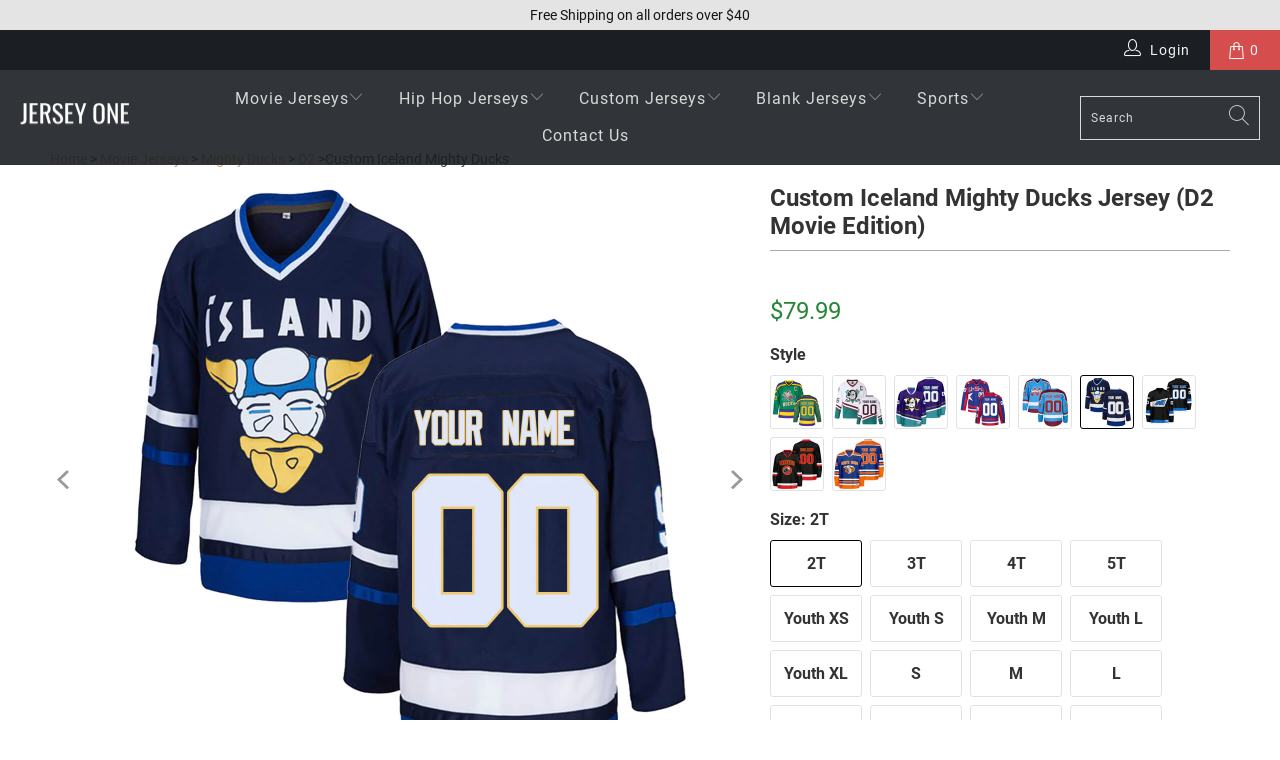

--- FILE ---
content_type: text/html; charset=utf-8
request_url: https://jerseyone.com/products/custom-iceland-mighty-ducks
body_size: 30584
content:


 <!DOCTYPE html>
<html class="no-js no-touch" lang="en"> <head> <meta charset="utf-8"> <meta name="robots" content="index,follow, max-image-preview:large"> <!-- Mobile Specific Metas --> <meta name="HandheldFriendly" content="True"> <meta name="MobileOptimized" content="320"> <meta name="viewport" content="width=device-width,initial-scale=1"> <meta name="theme-color" content="#ffffff"> <title>Custom Iceland Mighty Ducks Hockey Jersey | JerseyOne
</title> <meta name="description" content="Get your Custom Iceland Mighty Ducks Hockey Jersey from D2: The Mighty Ducks. Fully stitched name &amp; number, high-quality mesh, fast shipping &amp; free delivery."> <link rel="preconnect" href="https://cdn.shopify.com" crossorigin> <link rel="dns-prefetch" href="https://cdn.shopify.com"> <link rel="preconnect" href="https://jerseyone.com" crossorigin> <link rel="preconnect" href="https://fonts.gstatic.com" crossorigin>


<link rel="preload" href="//jerseyone.com/cdn/shop/t/256/assets/roboto-v30-latin-regular.woff2?v=173274557065148323861769306385" as="font" type="font/woff2" crossorigin>
<link rel="preload" href="//jerseyone.com/cdn/shop/t/256/assets/roboto-v30-latin-700.woff2?v=158850229941636173651769306385" as="font" type="font/woff2" crossorigin>
<link rel="preload" href="//jerseyone.com/cdn/shop/t/256/assets/turbo.woff?v=150966577236684244781769306385" as="font" type="font/woff" crossorigin>
<style>
@font-face {
  font-family: 'Roboto';
  font-style: normal;
  font-weight: 400;
  font-display: optional;
  src: url('//jerseyone.com/cdn/shop/t/256/assets/roboto-v30-latin-regular.woff2?v=173274557065148323861769306385') format('woff2'),
       url('//jerseyone.com/cdn/shop/t/256/assets/roboto-v30-latin-regular.woff?v=131614452431542278631769306385') format('woff');
}

@font-face {
  font-family: 'Roboto';
  font-style: normal;
  font-weight: 700;
  font-display: optional;
  src: url('//jerseyone.com/cdn/shop/t/256/assets/roboto-v30-latin-700.woff2?v=158850229941636173651769306385') format('woff2'),
       url('//jerseyone.com/cdn/shop/t/256/assets/roboto-v30-latin-700.woff?v=6931478254906387981769306385') format('woff');
}

@font-face {
  font-family: 'turbo';
  font-display: swap; 
  src: url('//jerseyone.com/cdn/shop/t/256/assets/turbo.woff?v=150966577236684244781769306385') format('woff');
}


.loox-reviews-default, 
.loox-rating, 
.loox-display-default, 
.loox-icon-link,
.loox-icon {
  font-family: 'Roboto', sans-serif !important;
}

.loox-reviews-default *, .loox-rating span:not(.loox-icon) {
  font-family: 'Roboto', sans-serif !important;
}

h1.product_name {
  font-family: 'Roboto', sans-serif !important;
  display: block !important;
  visibility: visible !important;
}

.product_name, h1 {
  content-visibility: auto;
  contain-intrinsic-size: 1px 40px;
}

</style> <link rel="preload" 
              as="image"
              href="//jerseyone.com/cdn/shop/files/custom-mighty-ducks-iceland-hockey-jersey_600x.jpg?v=1701414765" 
              imagesrcset="
                //jerseyone.com/cdn/shop/files/custom-mighty-ducks-iceland-hockey-jersey_375x.jpg?v=1701414765 375w,
                //jerseyone.com/cdn/shop/files/custom-mighty-ducks-iceland-hockey-jersey_480x.jpg?v=1701414765 480w,
                //jerseyone.com/cdn/shop/files/custom-mighty-ducks-iceland-hockey-jersey_600x.jpg?v=1701414765 600w,
                //jerseyone.com/cdn/shop/files/custom-mighty-ducks-iceland-hockey-jersey_800x.jpg?v=1701414765 800w,
                //jerseyone.com/cdn/shop/files/custom-mighty-ducks-iceland-hockey-jersey_1200x.jpg?v=1701414765 1200w"
              imagesizes="
                (max-width: 375px) 90vw,
                (max-width: 480px) 85vw,
                (max-width: 768px) 70vw,
                (max-width: 1200px) 50vw,
                600px"
              fetchpriority="high"> <link rel="preload" href="//jerseyone.com/cdn/shop/t/256/assets/fancybox.css?v=19278034316635137701769306385" as="style" fetchpriority="high"> <link rel="preload" href="//jerseyone.com/cdn/shop/t/256/assets/styles.css?v=115985771054251063011769353438" as="style"  fetchpriority="high"> <!-- Stylesheet for Fancybox library --> <link href="//jerseyone.com/cdn/shop/t/256/assets/fancybox.css?v=19278034316635137701769306385" rel="stylesheet" type="text/css" media="all" /> <!-- Stylesheets for Turbo --> <link href="//jerseyone.com/cdn/shop/t/256/assets/styles.css?v=115985771054251063011769353438" rel="stylesheet" type="text/css" media="all" /> <!-- Icons --> <link rel="icon" href="//jerseyone.com/cdn/shop/t/256/assets/favicon.ico?v=57638669818555034471769353437" type="image/x-icon"> <link rel="icon" type="image/png" sizes="32x32" href="//jerseyone.com/cdn/shop/files/favicon_6e35bc1c-30d1-4302-8f85-5c5fe46eb7c9_32x32.png?v=1705194802"> <link rel="shortcut icon" href="//jerseyone.com/cdn/shop/files/favicon_6e35bc1c-30d1-4302-8f85-5c5fe46eb7c9_32x32.png?v=1705194802"> <link rel="apple-touch-icon" href="//jerseyone.com/cdn/shop/files/favicon_6e35bc1c-30d1-4302-8f85-5c5fe46eb7c9_180x180.png?v=1705194802"> <link rel="apple-touch-icon" sizes="57x57" href="//jerseyone.com/cdn/shop/files/favicon_6e35bc1c-30d1-4302-8f85-5c5fe46eb7c9_57x57.png?v=1705194802"> <link rel="apple-touch-icon" sizes="60x60" href="//jerseyone.com/cdn/shop/files/favicon_6e35bc1c-30d1-4302-8f85-5c5fe46eb7c9_60x60.png?v=1705194802"> <link rel="apple-touch-icon" sizes="72x72" href="//jerseyone.com/cdn/shop/files/favicon_6e35bc1c-30d1-4302-8f85-5c5fe46eb7c9_72x72.png?v=1705194802"> <link rel="apple-touch-icon" sizes="76x76" href="//jerseyone.com/cdn/shop/files/favicon_6e35bc1c-30d1-4302-8f85-5c5fe46eb7c9_76x76.png?v=1705194802"> <link rel="apple-touch-icon" sizes="114x114" href="//jerseyone.com/cdn/shop/files/favicon_6e35bc1c-30d1-4302-8f85-5c5fe46eb7c9_114x114.png?v=1705194802"> <link rel="apple-touch-icon" sizes="180x180" href="//jerseyone.com/cdn/shop/files/favicon_6e35bc1c-30d1-4302-8f85-5c5fe46eb7c9_180x180.png?v=1705194802"> <link rel="apple-touch-icon" sizes="228x228" href="//jerseyone.com/cdn/shop/files/favicon_6e35bc1c-30d1-4302-8f85-5c5fe46eb7c9_228x228.png?v=1705194802"> <script > const observer = new MutationObserver(e => { e.forEach(({ addedNodes: e }) => { e.forEach(e => { 1 === e.nodeType && "SCRIPT" === e.tagName && (e.innerHTML.includes("asyncLoad") && (e.innerHTML = e.innerHTML.replace("if(window.attachEvent)", "document.addEventListener('asyncLazyLoad',function(event){asyncLoad();});if(window.attachEvent)").replaceAll(", asyncLoad", ", function(){}")), e.innerHTML.includes("PreviewBarInjector") && (e.innerHTML = e.innerHTML.replace("DOMContentLoaded", "asyncLazyLoad")), (e.className == 'analytics') && (e.type = 'text/lazyload'),(e.src.includes("assets/storefront/features")||e.src.includes("assets/shopify_pay")||e.src.includes("connect.facebook.net"))&&(e.setAttribute("data-src", e.src), e.removeAttribute("src")))})})});observer.observe(document.documentElement,{childList:!0,subtree:!0})</script>

    

                  
<link rel="canonical" href="https://jerseyone.com/products/custom-iceland-mighty-ducks" > <script src="//jerseyone.com/cdn/shop/t/256/assets/jquery-3.7.min.js?v=71392295339976237671769306385" defer></script> <script>
    window.Currency = window.Currency || {};
    if (!window.Currency.convertCurrencies) {
        window.Currency.convertCurrencies = function(amount, from, to) {
            console.warn('Currency script loading... delayed conversion for:', amount);
            return amount; // 暂时返回原价，不让系统崩溃
        };
    }</script> <script type="text/javascript" src="/services/javascripts/currencies.js" data-no-instant></script> <script src="//jerseyone.com/cdn/shop/t/256/assets/currencies.js?v=123947745901353827081769306385" defer></script> <script>
      window.Theme = window.Theme || {};
      window.Theme.version = '7.0.0';
      window.Theme.name = 'Turbo';</script>
    


    
<template id="price-ui"><span class="price " data-price></span><span class="compare-at-price" data-compare-at-price></span><span class="unit-pricing" data-unit-pricing></span></template> <template id="price-ui-badge"><div class="price-ui-badge__sticker"> <span class="price-ui-badge__sticker-text" data-badge></span></div></template> <template id="price-ui__price"><span class="money" data-price></span></template> <template id="price-ui__price-range"><span class="price-min" data-price-min><span class="money" data-price></span></span> - <span class="price-max" data-price-max><span class="money" data-price></span></span></template> <template id="price-ui__unit-pricing"><span class="unit-quantity" data-unit-quantity></span> | <span class="unit-price" data-unit-price><span class="money" data-price></span></span> / <span class="unit-measurement" data-unit-measurement></span></template> <template id="price-ui-badge__percent-savings-range">Save up to <span data-price-percent></span>%</template> <template id="price-ui-badge__percent-savings">Save <span data-price-percent></span>%</template> <template id="price-ui-badge__price-savings-range">Save up to <span class="money" data-price></span></template> <template id="price-ui-badge__price-savings">Save <span class="money" data-price></span></template> <template id="price-ui-badge__on-sale">Sale</template> <template id="price-ui-badge__sold-out">Sold out</template> <template id="price-ui-badge__in-stock">In stock</template> <script>
      
window.Shopify = window.Shopify || {};window.Shopify.theme_settings = {};
window.Currency = window.Currency || {};window.Shopify.routes = {};window.Shopify.theme_settings.display_tos_checkbox = false;window.Shopify.theme_settings.go_to_checkout = false;window.Shopify.theme_settings.cart_action = "ajax";window.Shopify.theme_settings.cart_shipping_calculator = false;window.Shopify.theme_settings.collection_swatches = true;window.Shopify.theme_settings.collection_secondary_image = false;


window.Currency.show_multiple_currencies = true;
window.Currency.shop_currency = "USD";
window.Currency.default_currency = "USD";
window.Currency.display_format = "money_format";
window.Currency.money_format = "${{amount}}";
window.Currency.money_format_no_currency = "${{amount}}";
window.Currency.money_format_currency = "${{amount}} USD";
window.Currency.native_multi_currency = false;
window.Currency.iso_code = "USD";
window.Currency.symbol = "$";window.Shopify.theme_settings.display_inventory_left = false;window.Shopify.theme_settings.inventory_threshold = 10;window.Shopify.theme_settings.limit_quantity = false;window.Shopify.theme_settings.menu_position = "inline";window.Shopify.theme_settings.newsletter_popup = false;window.Shopify.theme_settings.newsletter_popup_days = "7";window.Shopify.theme_settings.newsletter_popup_mobile = false;window.Shopify.theme_settings.newsletter_popup_seconds = 8;window.Shopify.theme_settings.pagination_type = "load_more_button";window.Shopify.theme_settings.search_pagination_type = "basic_pagination";window.Shopify.theme_settings.enable_shopify_review_comments = true;window.Shopify.theme_settings.enable_shopify_collection_badges = true;window.Shopify.theme_settings.quick_shop_thumbnail_position = "bottom-thumbnails";window.Shopify.theme_settings.product_form_style = "radio";window.Shopify.theme_settings.sale_banner_enabled = false;window.Shopify.theme_settings.display_savings = true;window.Shopify.theme_settings.display_sold_out_price = false;window.Shopify.theme_settings.sold_out_text = "Sold Out";window.Shopify.theme_settings.free_text = "Free";window.Shopify.theme_settings.video_looping = false;window.Shopify.theme_settings.quick_shop_style = "popup";window.Shopify.theme_settings.hover_enabled = false;window.Shopify.routes.cart_url = "/cart";window.Shopify.routes.root_url = "/";window.Shopify.routes.search_url = "/search";window.Shopify.theme_settings.image_loading_style = "blur-up";window.Shopify.theme_settings.search_option = "product";window.Shopify.theme_settings.search_items_to_display = 5;window.Shopify.theme_settings.enable_autocomplete = true;window.Shopify.theme_settings.page_dots_enabled = false;window.Shopify.theme_settings.slideshow_arrow_size = "light";window.Shopify.theme_settings.quick_shop_enabled = false;window.Shopify.translation =window.Shopify.translation || {};window.Shopify.translation.agree_to_terms_warning = "You must agree with the terms and conditions to checkout.";window.Shopify.translation.one_item_left = "item left";window.Shopify.translation.items_left_text = "items left";window.Shopify.translation.cart_savings_text = "Total Savings";window.Shopify.translation.cart_discount_text = "Discount";window.Shopify.translation.cart_subtotal_text = "Subtotal";window.Shopify.translation.cart_remove_text = "Remove";window.Shopify.translation.cart_free_text = "Free";window.Shopify.translation.newsletter_success_text = "Thank you for joining our mailing list!";window.Shopify.translation.notify_email = "Enter your email address...";window.Shopify.translation.notify_email_value = "Translation missing: en.contact.fields.email";window.Shopify.translation.notify_email_send = "Send";window.Shopify.translation.notify_message_first = "Please notify me when ";window.Shopify.translation.notify_message_last = " becomes available - ";window.Shopify.translation.notify_success_text = "Thanks! We will notify you when this product becomes available!";window.Shopify.translation.add_to_cart = "Add to Cart";window.Shopify.translation.coming_soon_text = "Coming Soon";window.Shopify.translation.sold_out_text = "Sold Out";window.Shopify.translation.sale_text = "Sale";window.Shopify.translation.savings_text = "You Save";window.Shopify.translation.from_text = "from";window.Shopify.translation.new_text = "New";window.Shopify.translation.pre_order_text = "Pre-Order";window.Shopify.translation.unavailable_text = "Unavailable";window.Shopify.translation.all_results = "View all results";window.Shopify.translation.no_results = "Sorry, no results!";window.Shopify.media_queries =window.Shopify.media_queries || {};window.Shopify.media_queries.small = window.matchMedia( "(max-width: 480px)" );window.Shopify.media_queries.medium = window.matchMedia( "(max-width: 798px)" );window.Shopify.media_queries.large = window.matchMedia( "(min-width: 799px)" );window.Shopify.media_queries.larger = window.matchMedia( "(min-width: 960px)" );window.Shopify.media_queries.xlarge = window.matchMedia( "(min-width: 1200px)" );window.Shopify.media_queries.ie10 = window.matchMedia( "all and (-ms-high-contrast: none), (-ms-high-contrast: active)" );window.Shopify.media_queries.tablet = window.matchMedia( "only screen and (min-width: 799px) and (max-width: 1024px)" );</script> <script src="//jerseyone.com/cdn/shop/t/256/assets/vendors.min.js?v=83732589499610359231769306385" defer></script> <script src="//jerseyone.com/cdn/shop/t/256/assets/sections.min.js?v=154838975619407227521769306385" defer></script> <script src="//jerseyone.com/cdn/shop/t/256/assets/utilities.min.js?v=76456680498142056051769306385" defer></script> <script src="//jerseyone.com/cdn/shop/t/256/assets/app.min.js?v=11826423302229183381769306385" defer></script> <script></script>



    


<meta property="og:url" content="https://jerseyone.com/products/custom-iceland-mighty-ducks">
<meta property="og:site_name" content="Jersey One"> <meta property="og:type" content="product"> <meta property="og:title" content="Custom Iceland Mighty Ducks Jersey (D2 Movie Edition)"> <meta property="og:image" content="https://jerseyone.com/cdn/shop/files/custom-mighty-ducks-iceland-hockey-jersey_600x.jpg?v=1701414765"> <meta property="og:image:secure_url" content="https://jerseyone.com/cdn/shop/files/custom-mighty-ducks-iceland-hockey-jersey_600x.jpg?v=1701414765"> <meta property="og:image:width" content="1200"> <meta property="og:image:height" content="1200"> <meta property="og:image" content="https://jerseyone.com/cdn/shop/files/jersey-one-hockey-jersey-size-chart_997810c5-bdcb-4911-bf56-d37623c7a345_600x.jpg?v=1701414765"> <meta property="og:image:secure_url" content="https://jerseyone.com/cdn/shop/files/jersey-one-hockey-jersey-size-chart_997810c5-bdcb-4911-bf56-d37623c7a345_600x.jpg?v=1701414765"> <meta property="og:image:width" content="1000"> <meta property="og:image:height" content="1000"> <meta property="product:price:amount" content="79.99"> <meta property="product:price:currency" content="USD"> <meta property="og:description" content="Get your Custom Iceland Mighty Ducks Hockey Jersey from D2: The Mighty Ducks. Fully stitched name &amp; number, high-quality mesh, fast shipping &amp; free delivery.">




<meta name="twitter:card" content="summary"> <meta name="twitter:title" content="Custom Iceland Mighty Ducks Jersey (D2 Movie Edition)"> <meta name="twitter:description" content="The Custom Team Iceland Hockey Jersey comes from the movie D2: The Mighty Ducks, worn by the Iceland national team in the film. This jersey is fully customizable — you can add your own name and number, and all letters and numbers are stitched for long-lasting quality. If you&#39;re searching for an Iceland Mighty Ducks jersey, this is the best replica option. Features Made of Mesh Fabric: The jersey is made of 100% polyester mesh fabric. It is breathable and quick dry. Embroidery Tracking Twill: All letters and numbers of the jersey are all stitched. Comparing with the printed jerseys, it is durable and good-looking. For Daily Wear and Sports: The weight of the jersey is around 0.85 lb - 1.07 lb. You can wear it for daily, party or sports. Authentic game-day accents and details Shorter, slimmer cut for"> <meta name="twitter:image" content="https://jerseyone.com/cdn/shop/files/custom-mighty-ducks-iceland-hockey-jersey_240x.jpg?v=1701414765"> <meta name="twitter:image:width" content="240"> <meta name="twitter:image:height" content="240"> <meta name="twitter:image:alt" content="Custom Iceland Mighty Ducks Hockey Jersey for men youth and toddler">


  
	<script>var loox_global_hash = '1769343174245';</script><style>.loox-reviews-default { max-width: 1200px; margin: 0 auto; }.loox-rating .loox-icon { color:#ffba0a; }
:root { --lxs-rating-icon-color: #ffba0a; }</style> <script type="application/ld+json">
{
  "@context": "https://schema.org/",
  "@type": "Product",
  "@id": "https://jerseyone.com/products/custom-iceland-mighty-ducks#product",
  "url": "https://jerseyone.com/products/custom-iceland-mighty-ducks",
  "name": "Custom Iceland Mighty Ducks Jersey (D2 Movie Edition)","sku": "JOJCUICXG0XX",
    "mpn": "JOJCUICXG0XX","description": "The Custom Team Iceland Hockey Jersey comes from the movie D2: The Mighty Ducks, worn by the Iceland national team in the film. This jersey is fully customizable — you can add your own name and number, and all letters and numbers are stitched for long-lasting quality. If you're searching...","image": ["https://jerseyone.com/cdn/shop/files/custom-mighty-ducks-iceland-hockey-jersey_1024x1024.jpg?v=1701414765","https://jerseyone.com/cdn/shop/files/jersey-one-hockey-jersey-size-chart_997810c5-bdcb-4911-bf56-d37623c7a345_1024x1024.jpg?v=1701414765"],
  "brand": {
    "@type": "Brand",
    "name": "Jersey One",
    "url": "https://jerseyone.com"
  },"offers": {
    "@type": "AggregateOffer",
    "offerCount": 17,
    "lowPrice": "79.99",
    "highPrice": "79.99",
    "priceCurrency": "USD",
    "availability": "https://schema.org/InStock",
    "url": "https://jerseyone.com/products/custom-iceland-mighty-ducks",
    "priceValidUntil": "2027-12-31",
    "seller": {
      "@type": "Organization",
      "name": "Jersey One"
    },
    "hasMerchantReturnPolicy": {
      "@type": "MerchantReturnPolicy",
      "applicableCountry": "US",
      "returnPolicyCategory": "https://schema.org/MerchantReturnFiniteReturnPeriod",
      "merchantReturnDays": 30,
      "returnMethod": "https://schema.org/ReturnByMail",
      "returnFees": "https://schema.org/FreeReturn"
    },
    "shippingDetails": {
      "@type": "OfferShippingDetails",
      "shippingRate": {
        "@type": "MonetaryAmount","value": "0.00","currency": "USD"
      },
      "shippingOrigin": {
        "@type": "DefinedRegion",
        "addressCountry": "US"
      },
      "deliveryTime": {
        "@type": "ShippingDeliveryTime",
        "handlingTime": {
          "@type": "QuantitativeValue",
          "minValue": 1,
          "maxValue": 5,
          "unitCode": "DAY"
        },
        "transitTime": {
          "@type": "QuantitativeValue",
          "minValue": 5,
          "maxValue": 15,
          "unitCode": "DAY"
        }
      }
    }
  },
  "material": "Polyester",
  "color": "Team Colors"
}
</script>


<script>
  window.lazyScriptsLoaded = false;
  function loadThirdPartyScripts() {
    if (window.lazyScriptsLoaded) return;
    window.lazyScriptsLoaded = true;

    console.log("Performance Mode: Loading GTM, Klaviyo & Apps...");

    // 1. 动态加载 Google Tag Manager / GA4
    // 替代被断开的官方插件，彻底消除 280KiB 的初始阻塞
    var gtmScript = document.createElement('script');
    gtmScript.async = true;
    gtmScript.src = 'https://www.googletagmanager.com/gtag/js?id=G-G7DXGLXHBS';
    document.head.appendChild(gtmScript);

    gtmScript.onload = function() {
      window.dataLayer = window.dataLayer || [];
      function gtag(){dataLayer.push(arguments);}
      gtag('js', new Date());
      gtag('config', 'G-G7DXGLXHBS', { 'animate_ad_signals': false });
      gtag('config', 'MC-DFMQLSGFVK'); // 确保 Google Ads 转化同步加载
    };

    // 2. 手动延迟加载 Klaviyo
    var kScript = document.createElement('script');
    kScript.type = 'text/javascript';
    kScript.async = true;
    kScript.src = 'https://static.klaviyo.com/onsite/js/klaviyo.js?company_id=JqXnCq'; 
    document.head.appendChild(kScript);

    // 3. 处理其他标记为 text/lazy-script 的脚本 (如 Loox, 评论插件等)
    document.querySelectorAll('script[type="text/lazy-script"]').forEach(oldScript => {
      const newScript = document.createElement('script');
      // 复制原有属性
      Array.from(oldScript.attributes).forEach(attr => {
        if(attr.name !== 'type') newScript.setAttribute(attr.name, attr.value);
      });
      // 兼容 data-src
      const src = oldScript.getAttribute('data-src') || oldScript.src;
      if(src) {
        newScript.src = src;
      } else {
        newScript.textContent = oldScript.textContent;
      }
      oldScript.parentNode.replaceChild(newScript, oldScript);
    });
  }

  // 监听真实用户交互：触摸、滚动、移动鼠标、按键
  ['touchstart', 'scroll', 'mouseover', 'keydown', 'click'].forEach(event => {
    window.addEventListener(event, loadThirdPartyScripts, { once: true, passive: true });
  });

  // 兜底方案：如果用户完全没有任何操作，6秒后自动加载以防数据丢失
  setTimeout(loadThirdPartyScripts, 6000);
</script>





<script>window.performance && window.performance.mark && window.performance.mark('shopify.content_for_header.start');</script><meta name="google-site-verification" content="RaobiRkM1V8G0yWPukgORU5DTzf8cMX1Q1vtBczlbng">
<meta id="shopify-digital-wallet" name="shopify-digital-wallet" content="/17533673/digital_wallets/dialog">
<meta name="shopify-checkout-api-token" content="da1aff18279ff9721ddbdc03eb3f994b">
<meta id="in-context-paypal-metadata" data-shop-id="17533673" data-venmo-supported="true" data-environment="production" data-locale="en_US" data-paypal-v4="true" data-currency="USD">
<link rel="alternate" type="application/json+oembed" href="https://jerseyone.com/products/custom-iceland-mighty-ducks.oembed">
<script async="async" src="/checkouts/internal/preloads.js?locale=en-US"></script>
<script id="shopify-features" type="application/json">{"accessToken":"da1aff18279ff9721ddbdc03eb3f994b","betas":["rich-media-storefront-analytics"],"domain":"jerseyone.com","predictiveSearch":true,"shopId":17533673,"locale":"en"}</script>
<script>var Shopify = Shopify || {};
Shopify.shop = "jerseyones.myshopify.com";
Shopify.locale = "en";
Shopify.currency = {"active":"USD","rate":"1.0"};
Shopify.country = "US";
Shopify.theme = {"name":"1-15-remove-js-schema","id":184676024619,"schema_name":"Turbo","schema_version":"7.0.0","theme_store_id":null,"role":"main"};
Shopify.theme.handle = "null";
Shopify.theme.style = {"id":null,"handle":null};
Shopify.cdnHost = "jerseyone.com/cdn";
Shopify.routes = Shopify.routes || {};
Shopify.routes.root = "/";</script>
<script type="module">!function(o){(o.Shopify=o.Shopify||{}).modules=!0}(window);</script>
<script>!function(o){function n(){var o=[];function n(){o.push(Array.prototype.slice.apply(arguments))}return n.q=o,n}var t=o.Shopify=o.Shopify||{};t.loadFeatures=n(),t.autoloadFeatures=n()}(window);</script>
<script id="shop-js-analytics" type="application/json">{"pageType":"product"}</script>
<script defer="defer" async type="module" src="//jerseyone.com/cdn/shopifycloud/shop-js/modules/v2/client.init-shop-cart-sync_WVOgQShq.en.esm.js"></script>
<script defer="defer" async type="module" src="//jerseyone.com/cdn/shopifycloud/shop-js/modules/v2/chunk.common_C_13GLB1.esm.js"></script>
<script defer="defer" async type="module" src="//jerseyone.com/cdn/shopifycloud/shop-js/modules/v2/chunk.modal_CLfMGd0m.esm.js"></script>
<script type="module">
  await import("//jerseyone.com/cdn/shopifycloud/shop-js/modules/v2/client.init-shop-cart-sync_WVOgQShq.en.esm.js");
await import("//jerseyone.com/cdn/shopifycloud/shop-js/modules/v2/chunk.common_C_13GLB1.esm.js");
await import("//jerseyone.com/cdn/shopifycloud/shop-js/modules/v2/chunk.modal_CLfMGd0m.esm.js");

  window.Shopify.SignInWithShop?.initShopCartSync?.({"fedCMEnabled":true,"windoidEnabled":true});

</script>
<script>(function() {
  var isLoaded = false;
  function asyncLoad() {
    if (isLoaded) return;
    isLoaded = true;
    var urls = ["https:\/\/loox.io\/widget\/E1r62xtv7\/loox.1586670468826.js?shop=jerseyones.myshopify.com","https:\/\/reconvert-cdn.com\/assets\/js\/store_reconvert_node.js?v=2\u0026scid=Nzg4Mzg1Njk2ZDRjYjJjYzVkNmRhNWFiNWMxMzU3MzQuZmM5NDZiMTJmMjVkMzg0MjMwZTE4M2M5ZDJmMmRhMTU=\u0026shop=jerseyones.myshopify.com"];
    for (var i = 0; i <urls.length; i++) {
      var s = document.createElement('script');
      s.type = 'text/javascript';
      s.async = true;
      s.src = urls[i];
      var x = document.getElementsByTagName('script')[0];
      x.parentNode.insertBefore(s, x);
    }
  };
  if(window.attachEvent) {
    window.attachEvent('onload', asyncLoad);
  } else {
    window.addEventListener('load', asyncLoad, false);
  }
})();</script>
<script id="__st">var __st={"a":17533673,"offset":-28800,"reqid":"e909d9ea-5def-41fe-8eba-c1c22890f522-1769638231","pageurl":"jerseyone.com\/products\/custom-iceland-mighty-ducks","u":"a8da66936bcb","p":"product","rtyp":"product","rid":8901132747051};</script>
<script>window.ShopifyPaypalV4VisibilityTracking = true;</script>
<script id="captcha-bootstrap">!function(){'use strict';const t='contact',e='account',n='new_comment',o=[[t,t],['blogs',n],['comments',n],[t,'customer']],c=[[e,'customer_login'],[e,'guest_login'],[e,'recover_customer_password'],[e,'create_customer']],r=t=>t.map((([t,e])=>`form[action*='/${t}']:not([data-nocaptcha='true']) input[name='form_type'][value='${e}']`)).join(','),a=t=>()=>t?[...document.querySelectorAll(t)].map((t=>t.form)):[];function s(){const t=[...o],e=r(t);return a(e)}const i='password',u='form_key',d=['recaptcha-v3-token','g-recaptcha-response','h-captcha-response',i],f=()=>{try{return window.sessionStorage}catch{return}},m='__shopify_v',_=t=>t.elements[u];function p(t,e,n=!1){try{const o=window.sessionStorage,c=JSON.parse(o.getItem(e)),{data:r}=function(t){const{data:e,action:n}=t;return t[m]||n?{data:e,action:n}:{data:t,action:n}}(c);for(const[e,n]of Object.entries(r))t.elements[e]&&(t.elements[e].value=n);n&&o.removeItem(e)}catch(o){console.error('form repopulation failed',{error:o})}}const l='form_type',E='cptcha';function T(t){t.dataset[E]=!0}const w=window,h=w.document,L='Shopify',v='ce_forms',y='captcha';let A=!1;((t,e)=>{const n=(g='f06e6c50-85a8-45c8-87d0-21a2b65856fe',I='https://cdn.shopify.com/shopifycloud/storefront-forms-hcaptcha/ce_storefront_forms_captcha_hcaptcha.v1.5.2.iife.js',D={infoText:'Protected by hCaptcha',privacyText:'Privacy',termsText:'Terms'},(t,e,n)=>{const o=w[L][v],c=o.bindForm;if(c)return c(t,g,e,D).then(n);var r;o.q.push([[t,g,e,D],n]),r=I,A||(h.body.append(Object.assign(h.createElement('script'),{id:'captcha-provider',async:!0,src:r})),A=!0)});var g,I,D;w[L]=w[L]||{},w[L][v]=w[L][v]||{},w[L][v].q=[],w[L][y]=w[L][y]||{},w[L][y].protect=function(t,e){n(t,void 0,e),T(t)},Object.freeze(w[L][y]),function(t,e,n,w,h,L){const[v,y,A,g]=function(t,e,n){const i=e?o:[],u=t?c:[],d=[...i,...u],f=r(d),m=r(i),_=r(d.filter((([t,e])=>n.includes(e))));return[a(f),a(m),a(_),s()]}(w,h,L),I=t=>{const e=t.target;return e instanceof HTMLFormElement?e:e&&e.form},D=t=>v().includes(t);t.addEventListener('submit',(t=>{const e=I(t);if(!e)return;const n=D(e)&&!e.dataset.hcaptchaBound&&!e.dataset.recaptchaBound,o=_(e),c=g().includes(e)&&(!o||!o.value);(n||c)&&t.preventDefault(),c&&!n&&(function(t){try{if(!f())return;!function(t){const e=f();if(!e)return;const n=_(t);if(!n)return;const o=n.value;o&&e.removeItem(o)}(t);const e=Array.from(Array(32),(()=>Math.random().toString(36)[2])).join('');!function(t,e){_(t)||t.append(Object.assign(document.createElement('input'),{type:'hidden',name:u})),t.elements[u].value=e}(t,e),function(t,e){const n=f();if(!n)return;const o=[...t.querySelectorAll(`input[type='${i}']`)].map((({name:t})=>t)),c=[...d,...o],r={};for(const[a,s]of new FormData(t).entries())c.includes(a)||(r[a]=s);n.setItem(e,JSON.stringify({[m]:1,action:t.action,data:r}))}(t,e)}catch(e){console.error('failed to persist form',e)}}(e),e.submit())}));const S=(t,e)=>{t&&!t.dataset[E]&&(n(t,e.some((e=>e===t))),T(t))};for(const o of['focusin','change'])t.addEventListener(o,(t=>{const e=I(t);D(e)&&S(e,y())}));const B=e.get('form_key'),M=e.get(l),P=B&&M;t.addEventListener('DOMContentLoaded',(()=>{const t=y();if(P)for(const e of t)e.elements[l].value===M&&p(e,B);[...new Set([...A(),...v().filter((t=>'true'===t.dataset.shopifyCaptcha))])].forEach((e=>S(e,t)))}))}(h,new URLSearchParams(w.location.search),n,t,e,['guest_login'])})(!0,!0)}();</script>
<script integrity="sha256-4kQ18oKyAcykRKYeNunJcIwy7WH5gtpwJnB7kiuLZ1E=" data-source-attribution="shopify.loadfeatures" defer="defer" src="//jerseyone.com/cdn/shopifycloud/storefront/assets/storefront/load_feature-a0a9edcb.js" crossorigin="anonymous"></script>
<script data-source-attribution="shopify.dynamic_checkout.dynamic.init">var Shopify=Shopify||{};Shopify.PaymentButton=Shopify.PaymentButton||{isStorefrontPortableWallets:!0,init:function(){window.Shopify.PaymentButton.init=function(){};var t=document.createElement("script");t.src="https://jerseyone.com/cdn/shopifycloud/portable-wallets/latest/portable-wallets.en.js",t.type="module",document.head.appendChild(t)}};
</script>
<script data-source-attribution="shopify.dynamic_checkout.buyer_consent">
  function portableWalletsHideBuyerConsent(e){var t=document.getElementById("shopify-buyer-consent"),n=document.getElementById("shopify-subscription-policy-button");t&&n&&(t.classList.add("hidden"),t.setAttribute("aria-hidden","true"),n.removeEventListener("click",e))}function portableWalletsShowBuyerConsent(e){var t=document.getElementById("shopify-buyer-consent"),n=document.getElementById("shopify-subscription-policy-button");t&&n&&(t.classList.remove("hidden"),t.removeAttribute("aria-hidden"),n.addEventListener("click",e))}window.Shopify?.PaymentButton&&(window.Shopify.PaymentButton.hideBuyerConsent=portableWalletsHideBuyerConsent,window.Shopify.PaymentButton.showBuyerConsent=portableWalletsShowBuyerConsent);
</script>
<script data-source-attribution="shopify.dynamic_checkout.cart.bootstrap">document.addEventListener("DOMContentLoaded",(function(){function t(){return document.querySelector("shopify-accelerated-checkout-cart, shopify-accelerated-checkout")}if(t())Shopify.PaymentButton.init();else{new MutationObserver((function(e,n){t()&&(Shopify.PaymentButton.init(),n.disconnect())})).observe(document.body,{childList:!0,subtree:!0})}}));
</script>
<script id='scb4127' type='text/javascript' async='' src='https://jerseyone.com/cdn/shopifycloud/privacy-banner/storefront-banner.js'></script><link id="shopify-accelerated-checkout-styles" rel="stylesheet" media="screen" href="https://jerseyone.com/cdn/shopifycloud/portable-wallets/latest/accelerated-checkout-backwards-compat.css" crossorigin="anonymous">
<style id="shopify-accelerated-checkout-cart">
        #shopify-buyer-consent {
  margin-top: 1em;
  display: inline-block;
  width: 100%;
}

#shopify-buyer-consent.hidden {
  display: none;
}

#shopify-subscription-policy-button {
  background: none;
  border: none;
  padding: 0;
  text-decoration: underline;
  font-size: inherit;
  cursor: pointer;
}

#shopify-subscription-policy-button::before {
  box-shadow: none;
}

      </style>

<script>window.performance && window.performance.mark && window.performance.mark('shopify.content_for_header.end');</script><!-- BEGIN app block: shopify://apps/webrex-ai-seo-optimizer/blocks/webrexSeoEmbed/b26797ad-bb4d-48f5-8ef3-7c561521049c -->




















  


  <!-- BEGIN app snippet: instantPage --><script type="module" defer > 
let t,e,n,o,i,a=null,s=65,c=new Set;const r=1111;function d(t){o=performance.now();const e=t.target.closest("a");m(e)&&p(e.href,"high")}function u(t){if(performance.now()-o<r)return;if(!("closest"in t.target))return;const e=t.target.closest("a");m(e)&&(e.addEventListener("mouseout",f,{passive:!0}),i=setTimeout(()=>{p(e.href,"high"),i=void 0},s))}function l(t){const e=t.target.closest("a");m(e)&&p(e.href,"high")}function f(t){t.relatedTarget&&t.target.closest("a")==t.relatedTarget.closest("a")||i&&(clearTimeout(i),i=void 0)}function h(t){if(performance.now()-o<r)return;const e=t.target.closest("a");if(t.which>1||t.metaKey||t.ctrlKey)return;if(!e)return;e.addEventListener("click",function(t){1337!=t.detail&&t.preventDefault()},{capture:!0,passive:!1,once:!0});const n=new MouseEvent("click",{view:window,bubbles:!0,cancelable:!1,detail:1337});e.dispatchEvent(n)}function m(o){if(o&&o.href&&(!n||"instant"in o.dataset)){if(o.origin!=location.origin){if(!(e||"instant"in o.dataset)||!a)return}if(["http:","https:"].includes(o.protocol)&&("http:"!=o.protocol||"https:"!=location.protocol)&&(t||!o.search||"instant"in o.dataset)&&!(o.hash&&o.pathname+o.search==location.pathname+location.search||"noInstant"in o.dataset))return!0}}function p(t,e="auto"){if(c.has(t))return;const n=document.createElement("link");n.rel="prefetch",n.href=t,n.fetchPriority=e,n.as="document",document.head.appendChild(n),c.add(t)}!function(){if(!document.createElement("link").relList.supports("prefetch"))return;const o="instantVaryAccept"in document.body.dataset||"Shopify"in window,i=navigator.userAgent.indexOf("Chrome/");i>-1&&(a=parseInt(navigator.userAgent.substring(i+"Chrome/".length)));if(o&&a&&a<110)return;const c="instantMousedownShortcut"in document.body.dataset;t="instantAllowQueryString"in document.body.dataset,e="instantAllowExternalLinks"in document.body.dataset,n="instantWhitelist"in document.body.dataset;const r={capture:!0,passive:!0};let f=!1,v=!1,g=!1;if("instantIntensity"in document.body.dataset){const t=document.body.dataset.instantIntensity;if(t.startsWith("mousedown"))f=!0,"mousedown-only"==t&&(v=!0);else if(t.startsWith("viewport")){const e=navigator.connection&&navigator.connection.saveData,n=navigator.connection&&navigator.connection.effectiveType&&navigator.connection.effectiveType.includes("2g");e||n||("viewport"==t?document.documentElement.clientWidth*document.documentElement.clientHeight<45e4&&(g=!0):"viewport-all"==t&&(g=!0))}else{const e=parseInt(t);isNaN(e)||(s=e)}}v||document.addEventListener("touchstart",d,r);f?c||document.addEventListener("mousedown",l,r):document.addEventListener("mouseover",u,r);c&&document.addEventListener("mousedown",h,r);if(g){let t=window.requestIdleCallback;t||(t=(t=>{t()})),t(function(){const t=new IntersectionObserver(e=>{e.forEach(e=>{if(e.isIntersecting){const n=e.target;t.unobserve(n),p(n.href)}})});document.querySelectorAll("a").forEach(e=>{m(e)&&t.observe(e)})},{timeout:1500})}}();
</script>
<!-- END app snippet -->


<!-- BEGIN app snippet: metaTags -->



    
<!-- END app snippet -->

<!-- END app block --><link href="https://monorail-edge.shopifysvc.com" rel="dns-prefetch">
<script>(function(){if ("sendBeacon" in navigator && "performance" in window) {try {var session_token_from_headers = performance.getEntriesByType('navigation')[0].serverTiming.find(x => x.name == '_s').description;} catch {var session_token_from_headers = undefined;}var session_cookie_matches = document.cookie.match(/_shopify_s=([^;]*)/);var session_token_from_cookie = session_cookie_matches && session_cookie_matches.length === 2 ? session_cookie_matches[1] : "";var session_token = session_token_from_headers || session_token_from_cookie || "";function handle_abandonment_event(e) {var entries = performance.getEntries().filter(function(entry) {return /monorail-edge.shopifysvc.com/.test(entry.name);});if (!window.abandonment_tracked && entries.length === 0) {window.abandonment_tracked = true;var currentMs = Date.now();var navigation_start = performance.timing.navigationStart;var payload = {shop_id: 17533673,url: window.location.href,navigation_start,duration: currentMs - navigation_start,session_token,page_type: "product"};window.navigator.sendBeacon("https://monorail-edge.shopifysvc.com/v1/produce", JSON.stringify({schema_id: "online_store_buyer_site_abandonment/1.1",payload: payload,metadata: {event_created_at_ms: currentMs,event_sent_at_ms: currentMs}}));}}window.addEventListener('pagehide', handle_abandonment_event);}}());</script>
<script id="web-pixels-manager-setup">(function e(e,d,r,n,o){if(void 0===o&&(o={}),!Boolean(null===(a=null===(i=window.Shopify)||void 0===i?void 0:i.analytics)||void 0===a?void 0:a.replayQueue)){var i,a;window.Shopify=window.Shopify||{};var t=window.Shopify;t.analytics=t.analytics||{};var s=t.analytics;s.replayQueue=[],s.publish=function(e,d,r){return s.replayQueue.push([e,d,r]),!0};try{self.performance.mark("wpm:start")}catch(e){}var l=function(){var e={modern:/Edge?\/(1{2}[4-9]|1[2-9]\d|[2-9]\d{2}|\d{4,})\.\d+(\.\d+|)|Firefox\/(1{2}[4-9]|1[2-9]\d|[2-9]\d{2}|\d{4,})\.\d+(\.\d+|)|Chrom(ium|e)\/(9{2}|\d{3,})\.\d+(\.\d+|)|(Maci|X1{2}).+ Version\/(15\.\d+|(1[6-9]|[2-9]\d|\d{3,})\.\d+)([,.]\d+|)( \(\w+\)|)( Mobile\/\w+|) Safari\/|Chrome.+OPR\/(9{2}|\d{3,})\.\d+\.\d+|(CPU[ +]OS|iPhone[ +]OS|CPU[ +]iPhone|CPU IPhone OS|CPU iPad OS)[ +]+(15[._]\d+|(1[6-9]|[2-9]\d|\d{3,})[._]\d+)([._]\d+|)|Android:?[ /-](13[3-9]|1[4-9]\d|[2-9]\d{2}|\d{4,})(\.\d+|)(\.\d+|)|Android.+Firefox\/(13[5-9]|1[4-9]\d|[2-9]\d{2}|\d{4,})\.\d+(\.\d+|)|Android.+Chrom(ium|e)\/(13[3-9]|1[4-9]\d|[2-9]\d{2}|\d{4,})\.\d+(\.\d+|)|SamsungBrowser\/([2-9]\d|\d{3,})\.\d+/,legacy:/Edge?\/(1[6-9]|[2-9]\d|\d{3,})\.\d+(\.\d+|)|Firefox\/(5[4-9]|[6-9]\d|\d{3,})\.\d+(\.\d+|)|Chrom(ium|e)\/(5[1-9]|[6-9]\d|\d{3,})\.\d+(\.\d+|)([\d.]+$|.*Safari\/(?![\d.]+ Edge\/[\d.]+$))|(Maci|X1{2}).+ Version\/(10\.\d+|(1[1-9]|[2-9]\d|\d{3,})\.\d+)([,.]\d+|)( \(\w+\)|)( Mobile\/\w+|) Safari\/|Chrome.+OPR\/(3[89]|[4-9]\d|\d{3,})\.\d+\.\d+|(CPU[ +]OS|iPhone[ +]OS|CPU[ +]iPhone|CPU IPhone OS|CPU iPad OS)[ +]+(10[._]\d+|(1[1-9]|[2-9]\d|\d{3,})[._]\d+)([._]\d+|)|Android:?[ /-](13[3-9]|1[4-9]\d|[2-9]\d{2}|\d{4,})(\.\d+|)(\.\d+|)|Mobile Safari.+OPR\/([89]\d|\d{3,})\.\d+\.\d+|Android.+Firefox\/(13[5-9]|1[4-9]\d|[2-9]\d{2}|\d{4,})\.\d+(\.\d+|)|Android.+Chrom(ium|e)\/(13[3-9]|1[4-9]\d|[2-9]\d{2}|\d{4,})\.\d+(\.\d+|)|Android.+(UC? ?Browser|UCWEB|U3)[ /]?(15\.([5-9]|\d{2,})|(1[6-9]|[2-9]\d|\d{3,})\.\d+)\.\d+|SamsungBrowser\/(5\.\d+|([6-9]|\d{2,})\.\d+)|Android.+MQ{2}Browser\/(14(\.(9|\d{2,})|)|(1[5-9]|[2-9]\d|\d{3,})(\.\d+|))(\.\d+|)|K[Aa][Ii]OS\/(3\.\d+|([4-9]|\d{2,})\.\d+)(\.\d+|)/},d=e.modern,r=e.legacy,n=navigator.userAgent;return n.match(d)?"modern":n.match(r)?"legacy":"unknown"}(),u="modern"===l?"modern":"legacy",c=(null!=n?n:{modern:"",legacy:""})[u],f=function(e){return[e.baseUrl,"/wpm","/b",e.hashVersion,"modern"===e.buildTarget?"m":"l",".js"].join("")}({baseUrl:d,hashVersion:r,buildTarget:u}),m=function(e){var d=e.version,r=e.bundleTarget,n=e.surface,o=e.pageUrl,i=e.monorailEndpoint;return{emit:function(e){var a=e.status,t=e.errorMsg,s=(new Date).getTime(),l=JSON.stringify({metadata:{event_sent_at_ms:s},events:[{schema_id:"web_pixels_manager_load/3.1",payload:{version:d,bundle_target:r,page_url:o,status:a,surface:n,error_msg:t},metadata:{event_created_at_ms:s}}]});if(!i)return console&&console.warn&&console.warn("[Web Pixels Manager] No Monorail endpoint provided, skipping logging."),!1;try{return self.navigator.sendBeacon.bind(self.navigator)(i,l)}catch(e){}var u=new XMLHttpRequest;try{return u.open("POST",i,!0),u.setRequestHeader("Content-Type","text/plain"),u.send(l),!0}catch(e){return console&&console.warn&&console.warn("[Web Pixels Manager] Got an unhandled error while logging to Monorail."),!1}}}}({version:r,bundleTarget:l,surface:e.surface,pageUrl:self.location.href,monorailEndpoint:e.monorailEndpoint});try{o.browserTarget=l,function(e){var d=e.src,r=e.async,n=void 0===r||r,o=e.onload,i=e.onerror,a=e.sri,t=e.scriptDataAttributes,s=void 0===t?{}:t,l=document.createElement("script"),u=document.querySelector("head"),c=document.querySelector("body");if(l.async=n,l.src=d,a&&(l.integrity=a,l.crossOrigin="anonymous"),s)for(var f in s)if(Object.prototype.hasOwnProperty.call(s,f))try{l.dataset[f]=s[f]}catch(e){}if(o&&l.addEventListener("load",o),i&&l.addEventListener("error",i),u)u.appendChild(l);else{if(!c)throw new Error("Did not find a head or body element to append the script");c.appendChild(l)}}({src:f,async:!0,onload:function(){if(!function(){var e,d;return Boolean(null===(d=null===(e=window.Shopify)||void 0===e?void 0:e.analytics)||void 0===d?void 0:d.initialized)}()){var d=window.webPixelsManager.init(e)||void 0;if(d){var r=window.Shopify.analytics;r.replayQueue.forEach((function(e){var r=e[0],n=e[1],o=e[2];d.publishCustomEvent(r,n,o)})),r.replayQueue=[],r.publish=d.publishCustomEvent,r.visitor=d.visitor,r.initialized=!0}}},onerror:function(){return m.emit({status:"failed",errorMsg:"".concat(f," has failed to load")})},sri:function(e){var d=/^sha384-[A-Za-z0-9+/=]+$/;return"string"==typeof e&&d.test(e)}(c)?c:"",scriptDataAttributes:o}),m.emit({status:"loading"})}catch(e){m.emit({status:"failed",errorMsg:(null==e?void 0:e.message)||"Unknown error"})}}})({shopId: 17533673,storefrontBaseUrl: "https://jerseyone.com",extensionsBaseUrl: "https://extensions.shopifycdn.com/cdn/shopifycloud/web-pixels-manager",monorailEndpoint: "https://monorail-edge.shopifysvc.com/unstable/produce_batch",surface: "storefront-renderer",enabledBetaFlags: ["2dca8a86"],webPixelsConfigList: [{"id":"162234667","configuration":"{\"tagID\":\"2612405068920\"}","eventPayloadVersion":"v1","runtimeContext":"STRICT","scriptVersion":"18031546ee651571ed29edbe71a3550b","type":"APP","apiClientId":3009811,"privacyPurposes":["ANALYTICS","MARKETING","SALE_OF_DATA"],"dataSharingAdjustments":{"protectedCustomerApprovalScopes":["read_customer_address","read_customer_email","read_customer_name","read_customer_personal_data","read_customer_phone"]}},{"id":"shopify-app-pixel","configuration":"{}","eventPayloadVersion":"v1","runtimeContext":"STRICT","scriptVersion":"0450","apiClientId":"shopify-pixel","type":"APP","privacyPurposes":["ANALYTICS","MARKETING"]},{"id":"shopify-custom-pixel","eventPayloadVersion":"v1","runtimeContext":"LAX","scriptVersion":"0450","apiClientId":"shopify-pixel","type":"CUSTOM","privacyPurposes":["ANALYTICS","MARKETING"]}],isMerchantRequest: false,initData: {"shop":{"name":"Jersey One","paymentSettings":{"currencyCode":"USD"},"myshopifyDomain":"jerseyones.myshopify.com","countryCode":"US","storefrontUrl":"https:\/\/jerseyone.com"},"customer":null,"cart":null,"checkout":null,"productVariants":[{"price":{"amount":79.99,"currencyCode":"USD"},"product":{"title":"Custom Iceland Mighty Ducks Jersey (D2 Movie Edition)","vendor":"Jersey One","id":"8901132747051","untranslatedTitle":"Custom Iceland Mighty Ducks Jersey (D2 Movie Edition)","url":"\/products\/custom-iceland-mighty-ducks","type":"Hockey Jersey"},"id":"47511249617195","image":{"src":"\/\/jerseyone.com\/cdn\/shop\/files\/custom-mighty-ducks-iceland-hockey-jersey.jpg?v=1701414765"},"sku":"JOJCUICXG0XX","title":"2T","untranslatedTitle":"2T"},{"price":{"amount":79.99,"currencyCode":"USD"},"product":{"title":"Custom Iceland Mighty Ducks Jersey (D2 Movie Edition)","vendor":"Jersey One","id":"8901132747051","untranslatedTitle":"Custom Iceland Mighty Ducks Jersey (D2 Movie Edition)","url":"\/products\/custom-iceland-mighty-ducks","type":"Hockey Jersey"},"id":"47511249649963","image":{"src":"\/\/jerseyone.com\/cdn\/shop\/files\/custom-mighty-ducks-iceland-hockey-jersey.jpg?v=1701414765"},"sku":"JOJCUICLY0XX","title":"3T","untranslatedTitle":"3T"},{"price":{"amount":79.99,"currencyCode":"USD"},"product":{"title":"Custom Iceland Mighty Ducks Jersey (D2 Movie Edition)","vendor":"Jersey One","id":"8901132747051","untranslatedTitle":"Custom Iceland Mighty Ducks Jersey (D2 Movie Edition)","url":"\/products\/custom-iceland-mighty-ducks","type":"Hockey Jersey"},"id":"47511249682731","image":{"src":"\/\/jerseyone.com\/cdn\/shop\/files\/custom-mighty-ducks-iceland-hockey-jersey.jpg?v=1701414765"},"sku":"JOJCUICVN0XX","title":"4T","untranslatedTitle":"4T"},{"price":{"amount":79.99,"currencyCode":"USD"},"product":{"title":"Custom Iceland Mighty Ducks Jersey (D2 Movie Edition)","vendor":"Jersey One","id":"8901132747051","untranslatedTitle":"Custom Iceland Mighty Ducks Jersey (D2 Movie Edition)","url":"\/products\/custom-iceland-mighty-ducks","type":"Hockey Jersey"},"id":"47511249715499","image":{"src":"\/\/jerseyone.com\/cdn\/shop\/files\/custom-mighty-ducks-iceland-hockey-jersey.jpg?v=1701414765"},"sku":"JOJCUICVP0XX","title":"5T","untranslatedTitle":"5T"},{"price":{"amount":79.99,"currencyCode":"USD"},"product":{"title":"Custom Iceland Mighty Ducks Jersey (D2 Movie Edition)","vendor":"Jersey One","id":"8901132747051","untranslatedTitle":"Custom Iceland Mighty Ducks Jersey (D2 Movie Edition)","url":"\/products\/custom-iceland-mighty-ducks","type":"Hockey Jersey"},"id":"47511249748267","image":{"src":"\/\/jerseyone.com\/cdn\/shop\/files\/custom-mighty-ducks-iceland-hockey-jersey.jpg?v=1701414765"},"sku":"JOJCUICRG0XX","title":"Youth XS","untranslatedTitle":"Youth XS"},{"price":{"amount":79.99,"currencyCode":"USD"},"product":{"title":"Custom Iceland Mighty Ducks Jersey (D2 Movie Edition)","vendor":"Jersey One","id":"8901132747051","untranslatedTitle":"Custom Iceland Mighty Ducks Jersey (D2 Movie Edition)","url":"\/products\/custom-iceland-mighty-ducks","type":"Hockey Jersey"},"id":"47511249781035","image":{"src":"\/\/jerseyone.com\/cdn\/shop\/files\/custom-mighty-ducks-iceland-hockey-jersey.jpg?v=1701414765"},"sku":"JOJCUICPR0XX","title":"Youth S","untranslatedTitle":"Youth S"},{"price":{"amount":79.99,"currencyCode":"USD"},"product":{"title":"Custom Iceland Mighty Ducks Jersey (D2 Movie Edition)","vendor":"Jersey One","id":"8901132747051","untranslatedTitle":"Custom Iceland Mighty Ducks Jersey (D2 Movie Edition)","url":"\/products\/custom-iceland-mighty-ducks","type":"Hockey Jersey"},"id":"47511249813803","image":{"src":"\/\/jerseyone.com\/cdn\/shop\/files\/custom-mighty-ducks-iceland-hockey-jersey.jpg?v=1701414765"},"sku":"JOJCUICZU0XX","title":"Youth M","untranslatedTitle":"Youth M"},{"price":{"amount":79.99,"currencyCode":"USD"},"product":{"title":"Custom Iceland Mighty Ducks Jersey (D2 Movie Edition)","vendor":"Jersey One","id":"8901132747051","untranslatedTitle":"Custom Iceland Mighty Ducks Jersey (D2 Movie Edition)","url":"\/products\/custom-iceland-mighty-ducks","type":"Hockey Jersey"},"id":"47511249846571","image":{"src":"\/\/jerseyone.com\/cdn\/shop\/files\/custom-mighty-ducks-iceland-hockey-jersey.jpg?v=1701414765"},"sku":"JOJCUICYR0XX","title":"Youth L","untranslatedTitle":"Youth L"},{"price":{"amount":79.99,"currencyCode":"USD"},"product":{"title":"Custom Iceland Mighty Ducks Jersey (D2 Movie Edition)","vendor":"Jersey One","id":"8901132747051","untranslatedTitle":"Custom Iceland Mighty Ducks Jersey (D2 Movie Edition)","url":"\/products\/custom-iceland-mighty-ducks","type":"Hockey Jersey"},"id":"47511249879339","image":{"src":"\/\/jerseyone.com\/cdn\/shop\/files\/custom-mighty-ducks-iceland-hockey-jersey.jpg?v=1701414765"},"sku":"JOJCUICFG0XX","title":"Youth XL","untranslatedTitle":"Youth XL"},{"price":{"amount":79.99,"currencyCode":"USD"},"product":{"title":"Custom Iceland Mighty Ducks Jersey (D2 Movie Edition)","vendor":"Jersey One","id":"8901132747051","untranslatedTitle":"Custom Iceland Mighty Ducks Jersey (D2 Movie Edition)","url":"\/products\/custom-iceland-mighty-ducks","type":"Hockey Jersey"},"id":"47511249912107","image":{"src":"\/\/jerseyone.com\/cdn\/shop\/files\/custom-mighty-ducks-iceland-hockey-jersey.jpg?v=1701414765"},"sku":"JOJCUICOB2XX","title":"S","untranslatedTitle":"S"},{"price":{"amount":79.99,"currencyCode":"USD"},"product":{"title":"Custom Iceland Mighty Ducks Jersey (D2 Movie Edition)","vendor":"Jersey One","id":"8901132747051","untranslatedTitle":"Custom Iceland Mighty Ducks Jersey (D2 Movie Edition)","url":"\/products\/custom-iceland-mighty-ducks","type":"Hockey Jersey"},"id":"47511249944875","image":{"src":"\/\/jerseyone.com\/cdn\/shop\/files\/custom-mighty-ducks-iceland-hockey-jersey.jpg?v=1701414765"},"sku":"JOJCUICYR3XX","title":"M","untranslatedTitle":"M"},{"price":{"amount":79.99,"currencyCode":"USD"},"product":{"title":"Custom Iceland Mighty Ducks Jersey (D2 Movie Edition)","vendor":"Jersey One","id":"8901132747051","untranslatedTitle":"Custom Iceland Mighty Ducks Jersey (D2 Movie Edition)","url":"\/products\/custom-iceland-mighty-ducks","type":"Hockey Jersey"},"id":"47511249977643","image":{"src":"\/\/jerseyone.com\/cdn\/shop\/files\/custom-mighty-ducks-iceland-hockey-jersey.jpg?v=1701414765"},"sku":"JOJCUICUZ4XX","title":"L","untranslatedTitle":"L"},{"price":{"amount":79.99,"currencyCode":"USD"},"product":{"title":"Custom Iceland Mighty Ducks Jersey (D2 Movie Edition)","vendor":"Jersey One","id":"8901132747051","untranslatedTitle":"Custom Iceland Mighty Ducks Jersey (D2 Movie Edition)","url":"\/products\/custom-iceland-mighty-ducks","type":"Hockey Jersey"},"id":"47511250010411","image":{"src":"\/\/jerseyone.com\/cdn\/shop\/files\/custom-mighty-ducks-iceland-hockey-jersey.jpg?v=1701414765"},"sku":"JOJCUICXG5XX","title":"XL","untranslatedTitle":"XL"},{"price":{"amount":79.99,"currencyCode":"USD"},"product":{"title":"Custom Iceland Mighty Ducks Jersey (D2 Movie Edition)","vendor":"Jersey One","id":"8901132747051","untranslatedTitle":"Custom Iceland Mighty Ducks Jersey (D2 Movie Edition)","url":"\/products\/custom-iceland-mighty-ducks","type":"Hockey Jersey"},"id":"47511250043179","image":{"src":"\/\/jerseyone.com\/cdn\/shop\/files\/custom-mighty-ducks-iceland-hockey-jersey.jpg?v=1701414765"},"sku":"JOJCUICEQ6XX","title":"XXL","untranslatedTitle":"XXL"},{"price":{"amount":79.99,"currencyCode":"USD"},"product":{"title":"Custom Iceland Mighty Ducks Jersey (D2 Movie Edition)","vendor":"Jersey One","id":"8901132747051","untranslatedTitle":"Custom Iceland Mighty Ducks Jersey (D2 Movie Edition)","url":"\/products\/custom-iceland-mighty-ducks","type":"Hockey Jersey"},"id":"47511250075947","image":{"src":"\/\/jerseyone.com\/cdn\/shop\/files\/custom-mighty-ducks-iceland-hockey-jersey.jpg?v=1701414765"},"sku":"JOJCUICMX7XX","title":"XXXL","untranslatedTitle":"XXXL"},{"price":{"amount":79.99,"currencyCode":"USD"},"product":{"title":"Custom Iceland Mighty Ducks Jersey (D2 Movie Edition)","vendor":"Jersey One","id":"8901132747051","untranslatedTitle":"Custom Iceland Mighty Ducks Jersey (D2 Movie Edition)","url":"\/products\/custom-iceland-mighty-ducks","type":"Hockey Jersey"},"id":"47511250108715","image":{"src":"\/\/jerseyone.com\/cdn\/shop\/files\/custom-mighty-ducks-iceland-hockey-jersey.jpg?v=1701414765"},"sku":"JOJCUICMN8XX","title":"4XL","untranslatedTitle":"4XL"},{"price":{"amount":79.99,"currencyCode":"USD"},"product":{"title":"Custom Iceland Mighty Ducks Jersey (D2 Movie Edition)","vendor":"Jersey One","id":"8901132747051","untranslatedTitle":"Custom Iceland Mighty Ducks Jersey (D2 Movie Edition)","url":"\/products\/custom-iceland-mighty-ducks","type":"Hockey Jersey"},"id":"47511250141483","image":{"src":"\/\/jerseyone.com\/cdn\/shop\/files\/custom-mighty-ducks-iceland-hockey-jersey.jpg?v=1701414765"},"sku":"JOJCUICQJ9XX","title":"5XL","untranslatedTitle":"5XL"}],"purchasingCompany":null},},"https://jerseyone.com/cdn","1d2a099fw23dfb22ep557258f5m7a2edbae",{"modern":"","legacy":""},{"shopId":"17533673","storefrontBaseUrl":"https:\/\/jerseyone.com","extensionBaseUrl":"https:\/\/extensions.shopifycdn.com\/cdn\/shopifycloud\/web-pixels-manager","surface":"storefront-renderer","enabledBetaFlags":"[\"2dca8a86\"]","isMerchantRequest":"false","hashVersion":"1d2a099fw23dfb22ep557258f5m7a2edbae","publish":"custom","events":"[[\"page_viewed\",{}],[\"product_viewed\",{\"productVariant\":{\"price\":{\"amount\":79.99,\"currencyCode\":\"USD\"},\"product\":{\"title\":\"Custom Iceland Mighty Ducks Jersey (D2 Movie Edition)\",\"vendor\":\"Jersey One\",\"id\":\"8901132747051\",\"untranslatedTitle\":\"Custom Iceland Mighty Ducks Jersey (D2 Movie Edition)\",\"url\":\"\/products\/custom-iceland-mighty-ducks\",\"type\":\"Hockey Jersey\"},\"id\":\"47511249617195\",\"image\":{\"src\":\"\/\/jerseyone.com\/cdn\/shop\/files\/custom-mighty-ducks-iceland-hockey-jersey.jpg?v=1701414765\"},\"sku\":\"JOJCUICXG0XX\",\"title\":\"2T\",\"untranslatedTitle\":\"2T\"}}]]"});</script><script>
  window.ShopifyAnalytics = window.ShopifyAnalytics || {};
  window.ShopifyAnalytics.meta = window.ShopifyAnalytics.meta || {};
  window.ShopifyAnalytics.meta.currency = 'USD';
  var meta = {"product":{"id":8901132747051,"gid":"gid:\/\/shopify\/Product\/8901132747051","vendor":"Jersey One","type":"Hockey Jersey","handle":"custom-iceland-mighty-ducks","variants":[{"id":47511249617195,"price":7999,"name":"Custom Iceland Mighty Ducks Jersey (D2 Movie Edition) - 2T","public_title":"2T","sku":"JOJCUICXG0XX"},{"id":47511249649963,"price":7999,"name":"Custom Iceland Mighty Ducks Jersey (D2 Movie Edition) - 3T","public_title":"3T","sku":"JOJCUICLY0XX"},{"id":47511249682731,"price":7999,"name":"Custom Iceland Mighty Ducks Jersey (D2 Movie Edition) - 4T","public_title":"4T","sku":"JOJCUICVN0XX"},{"id":47511249715499,"price":7999,"name":"Custom Iceland Mighty Ducks Jersey (D2 Movie Edition) - 5T","public_title":"5T","sku":"JOJCUICVP0XX"},{"id":47511249748267,"price":7999,"name":"Custom Iceland Mighty Ducks Jersey (D2 Movie Edition) - Youth XS","public_title":"Youth XS","sku":"JOJCUICRG0XX"},{"id":47511249781035,"price":7999,"name":"Custom Iceland Mighty Ducks Jersey (D2 Movie Edition) - Youth S","public_title":"Youth S","sku":"JOJCUICPR0XX"},{"id":47511249813803,"price":7999,"name":"Custom Iceland Mighty Ducks Jersey (D2 Movie Edition) - Youth M","public_title":"Youth M","sku":"JOJCUICZU0XX"},{"id":47511249846571,"price":7999,"name":"Custom Iceland Mighty Ducks Jersey (D2 Movie Edition) - Youth L","public_title":"Youth L","sku":"JOJCUICYR0XX"},{"id":47511249879339,"price":7999,"name":"Custom Iceland Mighty Ducks Jersey (D2 Movie Edition) - Youth XL","public_title":"Youth XL","sku":"JOJCUICFG0XX"},{"id":47511249912107,"price":7999,"name":"Custom Iceland Mighty Ducks Jersey (D2 Movie Edition) - S","public_title":"S","sku":"JOJCUICOB2XX"},{"id":47511249944875,"price":7999,"name":"Custom Iceland Mighty Ducks Jersey (D2 Movie Edition) - M","public_title":"M","sku":"JOJCUICYR3XX"},{"id":47511249977643,"price":7999,"name":"Custom Iceland Mighty Ducks Jersey (D2 Movie Edition) - L","public_title":"L","sku":"JOJCUICUZ4XX"},{"id":47511250010411,"price":7999,"name":"Custom Iceland Mighty Ducks Jersey (D2 Movie Edition) - XL","public_title":"XL","sku":"JOJCUICXG5XX"},{"id":47511250043179,"price":7999,"name":"Custom Iceland Mighty Ducks Jersey (D2 Movie Edition) - XXL","public_title":"XXL","sku":"JOJCUICEQ6XX"},{"id":47511250075947,"price":7999,"name":"Custom Iceland Mighty Ducks Jersey (D2 Movie Edition) - XXXL","public_title":"XXXL","sku":"JOJCUICMX7XX"},{"id":47511250108715,"price":7999,"name":"Custom Iceland Mighty Ducks Jersey (D2 Movie Edition) - 4XL","public_title":"4XL","sku":"JOJCUICMN8XX"},{"id":47511250141483,"price":7999,"name":"Custom Iceland Mighty Ducks Jersey (D2 Movie Edition) - 5XL","public_title":"5XL","sku":"JOJCUICQJ9XX"}],"remote":false},"page":{"pageType":"product","resourceType":"product","resourceId":8901132747051,"requestId":"e909d9ea-5def-41fe-8eba-c1c22890f522-1769638231"}};
  for (var attr in meta) {
    window.ShopifyAnalytics.meta[attr] = meta[attr];
  }
</script>
<script class="analytics">
  (function () {
    var customDocumentWrite = function(content) {
      var jquery = null;

      if (window.jQuery) {
        jquery = window.jQuery;
      } else if (window.Checkout && window.Checkout.$) {
        jquery = window.Checkout.$;
      }

      if (jquery) {
        jquery('body').append(content);
      }
    };

    var hasLoggedConversion = function(token) {
      if (token) {
        return document.cookie.indexOf('loggedConversion=' + token) !== -1;
      }
      return false;
    }

    var setCookieIfConversion = function(token) {
      if (token) {
        var twoMonthsFromNow = new Date(Date.now());
        twoMonthsFromNow.setMonth(twoMonthsFromNow.getMonth() + 2);

        document.cookie = 'loggedConversion=' + token + '; expires=' + twoMonthsFromNow;
      }
    }

    var trekkie = window.ShopifyAnalytics.lib = window.trekkie = window.trekkie || [];
    if (trekkie.integrations) {
      return;
    }
    trekkie.methods = [
      'identify',
      'page',
      'ready',
      'track',
      'trackForm',
      'trackLink'
    ];
    trekkie.factory = function(method) {
      return function() {
        var args = Array.prototype.slice.call(arguments);
        args.unshift(method);
        trekkie.push(args);
        return trekkie;
      };
    };
    for (var i = 0; i < trekkie.methods.length; i++) {
      var key = trekkie.methods[i];
      trekkie[key] = trekkie.factory(key);
    }
    trekkie.load = function(config) {
      trekkie.config = config || {};
      trekkie.config.initialDocumentCookie = document.cookie;
      var first = document.getElementsByTagName('script')[0];
      var script = document.createElement('script');
      script.type = 'text/javascript';
      script.onerror = function(e) {
        var scriptFallback = document.createElement('script');
        scriptFallback.type = 'text/javascript';
        scriptFallback.onerror = function(error) {
                var Monorail = {
      produce: function produce(monorailDomain, schemaId, payload) {
        var currentMs = new Date().getTime();
        var event = {
          schema_id: schemaId,
          payload: payload,
          metadata: {
            event_created_at_ms: currentMs,
            event_sent_at_ms: currentMs
          }
        };
        return Monorail.sendRequest("https://" + monorailDomain + "/v1/produce", JSON.stringify(event));
      },
      sendRequest: function sendRequest(endpointUrl, payload) {
        // Try the sendBeacon API
        if (window && window.navigator && typeof window.navigator.sendBeacon === 'function' && typeof window.Blob === 'function' && !Monorail.isIos12()) {
          var blobData = new window.Blob([payload], {
            type: 'text/plain'
          });

          if (window.navigator.sendBeacon(endpointUrl, blobData)) {
            return true;
          } // sendBeacon was not successful

        } // XHR beacon

        var xhr = new XMLHttpRequest();

        try {
          xhr.open('POST', endpointUrl);
          xhr.setRequestHeader('Content-Type', 'text/plain');
          xhr.send(payload);
        } catch (e) {
          console.log(e);
        }

        return false;
      },
      isIos12: function isIos12() {
        return window.navigator.userAgent.lastIndexOf('iPhone; CPU iPhone OS 12_') !== -1 || window.navigator.userAgent.lastIndexOf('iPad; CPU OS 12_') !== -1;
      }
    };
    Monorail.produce('monorail-edge.shopifysvc.com',
      'trekkie_storefront_load_errors/1.1',
      {shop_id: 17533673,
      theme_id: 184676024619,
      app_name: "storefront",
      context_url: window.location.href,
      source_url: "//jerseyone.com/cdn/s/trekkie.storefront.a804e9514e4efded663580eddd6991fcc12b5451.min.js"});

        };
        scriptFallback.async = true;
        scriptFallback.src = '//jerseyone.com/cdn/s/trekkie.storefront.a804e9514e4efded663580eddd6991fcc12b5451.min.js';
        first.parentNode.insertBefore(scriptFallback, first);
      };
      script.async = true;
      script.src = '//jerseyone.com/cdn/s/trekkie.storefront.a804e9514e4efded663580eddd6991fcc12b5451.min.js';
      first.parentNode.insertBefore(script, first);
    };
    trekkie.load(
      {"Trekkie":{"appName":"storefront","development":false,"defaultAttributes":{"shopId":17533673,"isMerchantRequest":null,"themeId":184676024619,"themeCityHash":"1170758757506791669","contentLanguage":"en","currency":"USD","eventMetadataId":"604a250d-502a-49db-bca3-5d681af1e524"},"isServerSideCookieWritingEnabled":true,"monorailRegion":"shop_domain","enabledBetaFlags":["65f19447","b5387b81"]},"Session Attribution":{},"S2S":{"facebookCapiEnabled":false,"source":"trekkie-storefront-renderer","apiClientId":580111}}
    );

    var loaded = false;
    trekkie.ready(function() {
      if (loaded) return;
      loaded = true;

      window.ShopifyAnalytics.lib = window.trekkie;

      var originalDocumentWrite = document.write;
      document.write = customDocumentWrite;
      try { window.ShopifyAnalytics.merchantGoogleAnalytics.call(this); } catch(error) {};
      document.write = originalDocumentWrite;

      window.ShopifyAnalytics.lib.page(null,{"pageType":"product","resourceType":"product","resourceId":8901132747051,"requestId":"e909d9ea-5def-41fe-8eba-c1c22890f522-1769638231","shopifyEmitted":true});

      var match = window.location.pathname.match(/checkouts\/(.+)\/(thank_you|post_purchase)/)
      var token = match? match[1]: undefined;
      if (!hasLoggedConversion(token)) {
        setCookieIfConversion(token);
        window.ShopifyAnalytics.lib.track("Viewed Product",{"currency":"USD","variantId":47511249617195,"productId":8901132747051,"productGid":"gid:\/\/shopify\/Product\/8901132747051","name":"Custom Iceland Mighty Ducks Jersey (D2 Movie Edition) - 2T","price":"79.99","sku":"JOJCUICXG0XX","brand":"Jersey One","variant":"2T","category":"Hockey Jersey","nonInteraction":true,"remote":false},undefined,undefined,{"shopifyEmitted":true});
      window.ShopifyAnalytics.lib.track("monorail:\/\/trekkie_storefront_viewed_product\/1.1",{"currency":"USD","variantId":47511249617195,"productId":8901132747051,"productGid":"gid:\/\/shopify\/Product\/8901132747051","name":"Custom Iceland Mighty Ducks Jersey (D2 Movie Edition) - 2T","price":"79.99","sku":"JOJCUICXG0XX","brand":"Jersey One","variant":"2T","category":"Hockey Jersey","nonInteraction":true,"remote":false,"referer":"https:\/\/jerseyone.com\/products\/custom-iceland-mighty-ducks"});
      }
    });


        var eventsListenerScript = document.createElement('script');
        eventsListenerScript.async = true;
        eventsListenerScript.src = "//jerseyone.com/cdn/shopifycloud/storefront/assets/shop_events_listener-3da45d37.js";
        document.getElementsByTagName('head')[0].appendChild(eventsListenerScript);

})();</script>
  <script>
  if (!window.ga || (window.ga && typeof window.ga !== 'function')) {
    window.ga = function ga() {
      (window.ga.q = window.ga.q || []).push(arguments);
      if (window.Shopify && window.Shopify.analytics && typeof window.Shopify.analytics.publish === 'function') {
        window.Shopify.analytics.publish("ga_stub_called", {}, {sendTo: "google_osp_migration"});
      }
      console.error("Shopify's Google Analytics stub called with:", Array.from(arguments), "\nSee https://help.shopify.com/manual/promoting-marketing/pixels/pixel-migration#google for more information.");
    };
    if (window.Shopify && window.Shopify.analytics && typeof window.Shopify.analytics.publish === 'function') {
      window.Shopify.analytics.publish("ga_stub_initialized", {}, {sendTo: "google_osp_migration"});
    }
  }
</script>
<script
  defer
  src="https://jerseyone.com/cdn/shopifycloud/perf-kit/shopify-perf-kit-3.1.0.min.js"
  data-application="storefront-renderer"
  data-shop-id="17533673"
  data-render-region="gcp-us-east1"
  data-page-type="product"
  data-theme-instance-id="184676024619"
  data-theme-name="Turbo"
  data-theme-version="7.0.0"
  data-monorail-region="shop_domain"
  data-resource-timing-sampling-rate="10"
  data-shs="true"
  data-shs-beacon="true"
  data-shs-export-with-fetch="true"
  data-shs-logs-sample-rate="1"
  data-shs-beacon-endpoint="https://jerseyone.com/api/collect"
></script>
</head> <body class="product-custom-hockey-jersey"
        data-money-format="${{amount}}"
        data-shop-currency="USD"
        data-shop-url="https://jerseyone.com"> <script>
    document.documentElement.className=document.documentElement.className.replace(/\bno-js\b/,'js');
    if(window.Shopify&&window.Shopify.designMode)document.documentElement.className+=' in-theme-editor';
    if(('ontouchstart' in window)||window.DocumentTouch&&document instanceof DocumentTouch)document.documentElement.className=document.documentElement.className.replace(/\bno-touch\b/,'has-touch');</script> <div id="shopify-section-header" class="shopify-section shopify-section--header"><script
  type="application/json"
  data-section-type="header"
  data-section-id="header"></script>




<header id="header" class="mobile_nav-fixed--true"> <div class="promo-banner"> <div class="promo-banner__content"> <p>Free Shipping on all orders over $40</p></div></div> <div class="top-bar"> <nav
      class="mobile_nav dropdown_link"
      data-dropdown-rel="mobile_menu"
      data-no-instant="true"> <div> <span></span> <span></span> <span></span> <span></span></div> <span class="menu_title">Menu</span></nav> <a
      href="/"
      title="Jersey One"
      class="mobile_logo logo"> <img
          src="//jerseyone.com/cdn/shop/files/jerseyone-logo_2e3b3224-2166-4f15-b706-a7e73280439a_220x.png?v=1686993440"
          alt="Jersey One"
          height="30"
          width="110" /></a> <div class="top-bar--right"> <span> <a
          href="/search"
          class="dropdown_link"
          title="Search"
          data-dropdown-rel="search"><img alt="" class="lazyloaded" data-src="//jerseyone.com/cdn/shop/t/256/assets/search.svg?v=164623304072970230131769306385" src="//jerseyone.com/cdn/shop/t/256/assets/search.svg?v=164623304072970230131769306385" height="20" width="20"></a></span> <span> <a
                href="/account/login"
                class="icon-user"
                title="My Account "></a></span> <div class="cart-container"> <a
            href="/cart"
            class="icon-bag mini_cart dropdown_link"
            title="Cart"
            data-no-instant> <span class="cart_count">0</span></a></div></div></div> <div class="dropdown_container" data-dropdown="search"> <div class="dropdown" data-autocomplete-true> <form action="/search" class="header_search_form"> <input
            type="hidden"
            name="type"
            value="product" /> <span class="icon-search search-submit"></span> <input
            type="text"
            name="q"
            placeholder="Search"
            autocapitalize="off"
            autocomplete="off"
            class="search-terms" /></form></div></div> <div class="dropdown_container" data-dropdown="mobile_menu"> <div
      class="dropdown"> <ul class="menu" id="mobile_menu"> <li data-mobile-dropdown-rel="movie-jerseys" class="sublink"> <a data-no-instant href="/collections/movie-jerseys" class="parent-link--true" title="Movie Jerseys">
            Movie Jerseys <span class="right icon-down-arrow"></span></a> <ul> <li><a href="/collections/mighty-ducks-jersey" title="Mighty Ducks Jersey">Mighty Ducks Jersey</a></li> <li><a href="/collections/shoresy" title="Shoresy Jerseys">Shoresy Jerseys</a></li> <li><a href="/collections/charlestown-chiefs-jerseys" title="Charlestown Chiefs Jerseys">Charlestown Chiefs Jerseys</a></li> <li><a href="/collections/miracle-on-ice" title="Miracle on Ice Jerseys">Miracle on Ice Jerseys</a></li> <li><a href="/collections/tune-squad" title="Tune Squad Jersey">Tune Squad Jersey</a></li> <li><a href="/collections/flint-tropics" title="Flint Tropics Jerseys">Flint Tropics Jerseys</a></li> <li><a href="/collections/love-basketball-jerseys" title="Love & Basketball Jerseys">Love & Basketball Jerseys</a></li> <li><a href="/collections/sandlot" title="The Sandlot Jerseys">The Sandlot Jerseys</a></li> <li><a href="/collections/bad-news-bears-jerseys" title="Bad News Bears Jerseys">Bad News Bears Jerseys</a></li> <li><a href="/collections/mean-machine" title="Mean Machine Jerseys">Mean Machine Jerseys</a></li> <li><a href="/collections/nba-players-high-school-jerseys" title="NBA High School Jerseys">NBA High School Jerseys</a></li></ul></li> <li data-mobile-dropdown-rel="hip-hop-jerseys" class="sublink"> <a data-no-instant href="/collections/hip-hop-rapper" class="parent-link--true" title="Hip Hop Jerseys">
            Hip Hop Jerseys <span class="right icon-down-arrow"></span></a> <ul> <li><a href="/collections/bad-boy" title="Bad Boy Jerseys">Bad Boy Jerseys</a></li></ul></li> <li data-mobile-dropdown-rel="custom-jerseys" class="sublink"> <a data-no-instant href="#" class="parent-link--false" title="Custom Jerseys">
            Custom Jerseys <span class="right icon-down-arrow"></span></a> <ul> <li><a href="/collections/custom-hockey" title="Custom Hockey Jerseys">Custom Hockey Jerseys</a></li> <li><a href="/collections/custom-basketball" title="Custom Basketball Jerseys">Custom Basketball Jerseys</a></li> <li><a href="/collections/custom-baseball" title="Custom Baseball Jerseys">Custom Baseball Jerseys</a></li> <li><a href="/collections/custom-football" title="Custom Football Jerseys">Custom Football Jerseys</a></li> <li><a href="/collections/basketball-dress" title="Custom Jersey Dress">Custom Jersey Dress</a></li></ul></li> <li data-mobile-dropdown-rel="blank-jerseys" class="sublink"> <a data-no-instant href="/collections/blank" class="parent-link--true" title="Blank Jerseys">
            Blank Jerseys <span class="right icon-down-arrow"></span></a> <ul> <li><a href="/collections/blank-hockey" title="Blank Hockey Jerseys">Blank Hockey Jerseys</a></li> <li><a href="/collections/blank-baseball-jerseys-wholesale" title="Blank Baseball Jerseys">Blank Baseball Jerseys</a></li> <li><a href="/collections/blank-football" title="Blank Football Jerseys">Blank Football Jerseys</a></li></ul></li> <li data-mobile-dropdown-rel="sports" class="sublink"> <a data-no-instant href="#" class="parent-link--false" title="Sports">
            Sports <span class="right icon-down-arrow"></span></a> <ul> <li><a href="/collections/hockey" title="Hockey">Hockey</a></li> <li><a href="/collections/basketball" title="Basketball">Basketball</a></li> <li><a href="/collections/baseball" title="Baseball">Baseball</a></li> <li><a href="/collections/football" title="Football">Football</a></li></ul></li> <li data-mobile-dropdown-rel="contact-us"> <a data-no-instant href="/pages/contact-us" class="parent-link--true" title="Contact Us">
            Contact Us</a></li> <li data-no-instant> <a href="/account/login" id="customer_login_link" title="Login">Login</a></li></ul></div></div>
</header>





<header class="header-outer feature_image  search-enabled--true"> <div class="header header-inner  header-fixed--false header-background--solid"> <div class="promo-banner"> <div class="promo-banner__content"> <p>Free Shipping on all orders over $40</p></div></div> <div class="top-bar"> <ul class="menu"></ul> <nav class="top-bar--right-menu"> <ul class="menu"> <li> <a
                href="/account/login"
                class="icon-user"
                title="My Account "> <span>
                  
                    Login</span></a></li></ul> <div class="cart-container"> <a
              href="/cart"
              class="icon-bag mini_cart dropdown_link"
              data-no-instant> <span class="cart_count">0</span></a> <div class="tos_warning cart_content animated fadeIn"> <div class="js-empty-cart__message "> <p class="empty_cart">Your Cart is Empty</p></div> <form
                  action="/cart"
                  method="post"
                  class="hidden"
                  data-total-discount="0"
                  data-money-format="${{amount}}"
                  data-shop-currency="USD"
                  data-shop-name="Jersey One"
                  data-cart-form="mini-cart"> <ul class="cart_items js-cart_items"></ul> <ul> <li class="cart_discounts js-cart_discounts sale"></li> <li class="cart_subtotal js-cart_subtotal"> <span class="right"> <span class="money"> <span class=money>$0.00</span></span></span> <span>Subtotal</span></li> <li class="cart_savings sale js-cart_savings"></li> <li><p class="cart-message meta">Taxes and shipping calculated at checkout
</p></li> <li> <button
                          type="submit"
                          class="global-button global-button--primary add_to_cart"
                          data-minicart-checkout-button>
                          
                          Go to cart</button></li></ul></form></div></div></nav></div> <div class="main-nav__wrapper"> <div class="main-nav menu-position--inline logo-alignment--center logo-position--left search-enabled--true" > <div class="header__logo logo--image"> <a href="/" title="Jersey One"> <img
                  src="//jerseyone.com/cdn/shop/files/jerseyone-logo_2e3b3224-2166-4f15-b706-a7e73280439a_220x.png?v=1686993440"
                  class="primary_logo"
                  alt="Jersey One"
                  height="30"
                  width="110" /></a></div> <nav class="nav nav--combined"> <div class="menu center"> <ul class="vertical-menu"> <li class="sublink"><a data-no-instant href="/collections/movie-jerseys" class="dropdown_link--vertical  " data-dropdown-rel="movie-jerseys">Movie Jerseys<span class="icon-down-arrow" aria-hidden="true"></span></a> <ul class="vertical-menu_submenu"> <li><a href="/collections/mighty-ducks-jersey" title="Mighty Ducks Jersey">Mighty Ducks Jersey</a></li> <li><a href="/collections/shoresy" title="Shoresy Jerseys">Shoresy Jerseys</a></li> <li><a href="/collections/charlestown-chiefs-jerseys" title="Charlestown Chiefs Jerseys">Charlestown Chiefs Jerseys</a></li> <li><a href="/collections/miracle-on-ice" title="Miracle on Ice Jerseys">Miracle on Ice Jerseys</a></li> <li><a href="/collections/tune-squad" title="Tune Squad Jersey">Tune Squad Jersey</a></li> <li><a href="/collections/flint-tropics" title="Flint Tropics Jerseys">Flint Tropics Jerseys</a></li> <li><a href="/collections/love-basketball-jerseys" title="Love & Basketball Jerseys">Love & Basketball Jerseys</a></li> <li><a href="/collections/sandlot" title="The Sandlot Jerseys">The Sandlot Jerseys</a></li> <li><a href="/collections/bad-news-bears-jerseys" title="Bad News Bears Jerseys">Bad News Bears Jerseys</a></li> <li><a href="/collections/mean-machine" title="Mean Machine Jerseys">Mean Machine Jerseys</a></li> <li><a href="/collections/nba-players-high-school-jerseys" title="NBA High School Jerseys">NBA High School Jerseys</a></li></ul></li> <li class="sublink"><a data-no-instant href="/collections/hip-hop-rapper" class="dropdown_link--vertical  " data-dropdown-rel="hip-hop-jerseys">Hip Hop Jerseys<span class="icon-down-arrow" aria-hidden="true"></span></a> <ul class="vertical-menu_submenu"> <li><a href="/collections/bad-boy" title="Bad Boy Jerseys">Bad Boy Jerseys</a></li></ul></li> <li class="sublink"><a data-no-instant href="#" class="dropdown_link--vertical url-deadlink " data-dropdown-rel="custom-jerseys">Custom Jerseys<span class="icon-down-arrow" aria-hidden="true"></span></a> <ul class="vertical-menu_submenu"> <li><a href="/collections/custom-hockey" title="Custom Hockey Jerseys">Custom Hockey Jerseys</a></li> <li><a href="/collections/custom-basketball" title="Custom Basketball Jerseys">Custom Basketball Jerseys</a></li> <li><a href="/collections/custom-baseball" title="Custom Baseball Jerseys">Custom Baseball Jerseys</a></li> <li><a href="/collections/custom-football" title="Custom Football Jerseys">Custom Football Jerseys</a></li> <li><a href="/collections/basketball-dress" title="Custom Jersey Dress">Custom Jersey Dress</a></li></ul></li> <li class="sublink"><a data-no-instant href="/collections/blank" class="dropdown_link--vertical  " data-dropdown-rel="blank-jerseys">Blank Jerseys<span class="icon-down-arrow" aria-hidden="true"></span></a> <ul class="vertical-menu_submenu"> <li><a href="/collections/blank-hockey" title="Blank Hockey Jerseys">Blank Hockey Jerseys</a></li> <li><a href="/collections/blank-baseball-jerseys-wholesale" title="Blank Baseball Jerseys">Blank Baseball Jerseys</a></li> <li><a href="/collections/blank-football" title="Blank Football Jerseys">Blank Football Jerseys</a></li></ul></li> <li class="sublink"><a data-no-instant href="#" class="dropdown_link--vertical url-deadlink " data-dropdown-rel="sports">Sports<span class="icon-down-arrow" aria-hidden="true"></span></a> <ul class="vertical-menu_submenu"> <li><a href="/collections/hockey" title="Hockey">Hockey</a></li> <li><a href="/collections/basketball" title="Basketball">Basketball</a></li> <li><a href="/collections/baseball" title="Baseball">Baseball</a></li> <li><a href="/collections/football" title="Football">Football</a></li></ul></li> <li><a href="/pages/contact-us" class="top_link  " data-dropdown-rel="contact-us" title="Contact Us">Contact Us</a></li>
    
  
</ul> <ul class="vertical-menu">
  
</ul></div></nav> <div class="search-container" data-autocomplete-true> <form action="/search" class="search__form"> <input
                  type="hidden"
                  name="type"
                  value="product" /> <span class="icon-search search-submit"></span> <input
                  type="text"
                  name="q"
                  placeholder="Search"
                  value=""
                  autocapitalize="off"
                  autocomplete="off" /></form> <div class="search-link"> <a
                  href="/search"
                  class="dropdown_link"
                  title="Search"
                  data-dropdown-rel="search"><img alt="" class="lazyloaded" data-src="//jerseyone.com/cdn/shop/t/256/assets/search.svg?v=164623304072970230131769306385" src="//jerseyone.com/cdn/shop/t/256/assets/search.svg?v=164623304072970230131769306385" height="20" width="20"></a></div></div> <div class="dropdown_container" data-dropdown="search"> <div class="dropdown" data-autocomplete-true> <form action="/search" class="header_search_form"> <input
                type="hidden"
                name="type"
                value="product" /> <span class="icon-search search-submit"></span> <input
                type="text"
                name="q"
                placeholder="Search"
                autocapitalize="off"
                autocomplete="off"
                class="search-terms" /></form></div></div></div></div></div>
</header>



</div> <!-- <div class="mega-menu-container"></div>--> <div class="shopify-section-wrapper section"><div id="shopify-section-template--26275630121259__main" class="shopify-section shopify-section--product-template is-product-main"><script
          type="application/json"
          data-section-type="product-template"
          data-section-id="template--26275630121259__main"></script> <div> <div class="container"> <div class="breadcrumb__wrapper one-whole column"> <!-- /snippets/breadcrumb.liquid --><nav class="breadcrumb" aria-label="breadcrumbs"><a href="javascript:history.back()" class="breadcrumb-back-link medium-up--hide"> <span class="back-arrow">←</span> Back</a><a href="/" title="Back to the Homepage">Home</a>
 
      

 



<span aria-hidden="true">></span> <a href="/collections/movie-jerseys" title="Movie Jerseys">Movie Jerseys</a>
<span aria-hidden="true">></span> <a href="/collections/mighty-ducks-jersey" title="Mighty Ducks">Mighty Ducks</a>
<span aria-hidden="true">></span> <a href="/collections/d2-mighty-ducks-jersey" title="D2">D2</a>
<span aria-hidden="true">></span><span>Custom 
Iceland 
Mighty 
Ducks</span>
</nav><script type="application/ld+json" data-seo="breadcrumb">
{
  "@context": "https://schema.org",
  "@type": "BreadcrumbList",
  "itemListElement": [
    {
      "@type": "ListItem",
      "position": 1,
      "name": "Home",
      "item": "https://jerseyone.com"
    }, {
      "@type": "ListItem",
      "position": 2,
      "name": "Movie Jerseys","item": "https://jerseyone.com/collections/movie-jerseys" 
    }, {
      "@type": "ListItem",
      "position": 3,
      "name": "Mighty Ducks",
      "item": "https://jerseyone.com/collections/mighty-ducks-jersey"
    }, {
      "@type": "ListItem",
      "position": 4,
      "name": "D2",
      "item": "https://jerseyone.com/collections/d2-mighty-ducks-jersey"
    }, {
      "@type": "ListItem",
      "position": 5,
      "name": "Custom Iceland Mighty Ducks Jersey (D2 Movie Edition)",
      "item": "https://jerseyone.com/products/custom-iceland-mighty-ducks"
    }
  ]
}
</script></div> <section class="
                                        product-container
                                        is-flex
                                        is-flex-wrap
                                      ">
              




<div class="product-main product-8901132747051"> <div
    class="
      product_section
      js-product_section
      container
      is-flex
      is-flex-row
      
    "
    
      data-rv-handle="custom-iceland-mighty-ducks"
    
  > <div
      class="
        product__images
        
          three-fifths
          columns
        
        medium-down--one-whole
      "
    >
      
        







<div class="gallery-wrap
            gallery-arrows--true
            
            gallery-thumbnails--bottom"> <div class="product_gallery
              js-product-gallery product-8901132747051-gallery
              transparentBackground--false
              slideshow-transition--slide
              popup-enabled--true
              show-gallery-arrows--true
               multi-image "
              data-thumbnails-enabled="true"
              data-gallery-arrows-enabled="true"
              data-slideshow-speed="0"
              data-thumbnails-position="bottom"
              data-thumbnails-slider-enabled="true"
              data-zoom="true"
              data-video-loop="false"
              data-product-id="8901132747051"
              data-product-lightbox="true"
              data-media-count="2"
              data-product-gallery> <div class="gallery-cell" 
       data-product-id="8901132747051" 
       data-media-type="image" 
       data-title="Custom Iceland Mighty Ducks Hockey Jersey for men youth and toddler"> <div class="image__container" 
             style="max-width: 800px; aspect-ratio: 1.0;" 
             data-media-container="35870373314859"> <img 

            
            src="//jerseyone.com/cdn/shop/files/custom-mighty-ducks-iceland-hockey-jersey_600x.jpg?v=1701414765" 
            

            srcset="
              //jerseyone.com/cdn/shop/files/custom-mighty-ducks-iceland-hockey-jersey_400x.jpg?v=1701414765 400w,
              //jerseyone.com/cdn/shop/files/custom-mighty-ducks-iceland-hockey-jersey_600x.jpg?v=1701414765 600w,
              //jerseyone.com/cdn/shop/files/custom-mighty-ducks-iceland-hockey-jersey_800x.jpg?v=1701414765 800w,
              //jerseyone.com/cdn/shop/files/custom-mighty-ducks-iceland-hockey-jersey_1200x.jpg?v=1701414765 1200w,
              //jerseyone.com/cdn/shop/files/custom-mighty-ducks-iceland-hockey-jersey_1600x.jpg?v=1701414765 1600w,
              //jerseyone.com/cdn/shop/files/custom-mighty-ducks-iceland-hockey-jersey_2000x.jpg?v=1701414765 2000w"
              
 
            sizes="(max-width: 480px) 100vw, (max-width: 768px) 70vw, 1200px"
            
            alt="Custom Iceland Mighty Ducks Hockey Jersey for men youth and toddler"


            
              fetchpriority="high"
              loading="eager"
            
            
            decoding="async"
            
       
            width="800" 
            height="800"
            
       
            data-zoom-src="//jerseyone.com/cdn/shop/files/custom-mighty-ducks-iceland-hockey-jersey_2000x.jpg?v=1701414765" 
            data-image-id="35870373314859"
            data-index="0"
            data-media-type="image"
            data-original-width="1200"
            data-original-height="1200"
            
       
            style="width: 100%; height: auto; object-fit: cover;"
          > <noscript> <img src="//jerseyone.com/cdn/shop/files/custom-mighty-ducks-iceland-hockey-jersey_800x.jpg?v=1701414765" alt="Custom Iceland Mighty Ducks Hockey Jersey for men youth and toddler"></noscript></div></div> <div class="gallery-cell" 
       data-product-id="8901132747051" 
       data-media-type="image" 
       data-title="Custom Iceland Mighty Ducks Jersey (D2 Movie Edition)"> <div class="image__container" 
             style="max-width: 800px; aspect-ratio: 1.0;" 
             data-media-container="35870373282091"> <img 

            
            src="//jerseyone.com/cdn/shop/files/jersey-one-hockey-jersey-size-chart_997810c5-bdcb-4911-bf56-d37623c7a345_600x.jpg?v=1701414765" 
            

            srcset="
              //jerseyone.com/cdn/shop/files/jersey-one-hockey-jersey-size-chart_997810c5-bdcb-4911-bf56-d37623c7a345_400x.jpg?v=1701414765 400w,
              //jerseyone.com/cdn/shop/files/jersey-one-hockey-jersey-size-chart_997810c5-bdcb-4911-bf56-d37623c7a345_600x.jpg?v=1701414765 600w,
              //jerseyone.com/cdn/shop/files/jersey-one-hockey-jersey-size-chart_997810c5-bdcb-4911-bf56-d37623c7a345_800x.jpg?v=1701414765 800w,
              //jerseyone.com/cdn/shop/files/jersey-one-hockey-jersey-size-chart_997810c5-bdcb-4911-bf56-d37623c7a345_1200x.jpg?v=1701414765 1200w,
              //jerseyone.com/cdn/shop/files/jersey-one-hockey-jersey-size-chart_997810c5-bdcb-4911-bf56-d37623c7a345_1600x.jpg?v=1701414765 1600w,
              //jerseyone.com/cdn/shop/files/jersey-one-hockey-jersey-size-chart_997810c5-bdcb-4911-bf56-d37623c7a345_2000x.jpg?v=1701414765 2000w"
              
 
            sizes="(max-width: 480px) 100vw, (max-width: 768px) 70vw, 1200px"
            
            alt="Custom Iceland Mighty Ducks Jersey (D2 Movie Edition)"


            
              loading="lazy"
            
            
            decoding="async"
            
       
            width="800" 
            height="800"
            
       
            data-zoom-src="//jerseyone.com/cdn/shop/files/jersey-one-hockey-jersey-size-chart_997810c5-bdcb-4911-bf56-d37623c7a345_2000x.jpg?v=1701414765" 
            data-image-id="35870373282091"
            data-index="1"
            data-media-type="image"
            data-original-width="1000"
            data-original-height="1000"
            
       
            style="width: 100%; height: auto; object-fit: cover;"
          > <noscript> <img src="//jerseyone.com/cdn/shop/files/jersey-one-hockey-jersey-size-chart_997810c5-bdcb-4911-bf56-d37623c7a345_800x.jpg?v=1701414765" alt="Custom Iceland Mighty Ducks Jersey (D2 Movie Edition)"></noscript></div></div></div> <div class="
            product_gallery_nav
            
            product-gallery__thumbnails
            product_gallery_nav--
            product-8901132747051-gallery-nav
          "
        > <div tabindex="0" class="gallery-cell product-gallery__thumbnail" data-title="Custom Iceland Mighty Ducks Hockey Jersey for men youth and toddler"> <img 
                src="//jerseyone.com/cdn/shop/files/custom-mighty-ducks-iceland-hockey-jersey_150x_crop_center.jpg?v=1701414765" 
                alt="Custom Iceland Mighty Ducks Hockey Jersey for men youth and toddler" 
                width="75" height="75" 
                loading="lazy"
                style="object-fit: contain"
              ></div> <div tabindex="0" class="gallery-cell product-gallery__thumbnail" data-title="Custom Iceland Mighty Ducks Jersey (D2 Movie Edition)"> <img 
                src="//jerseyone.com/cdn/shop/files/jersey-one-hockey-jersey-size-chart_997810c5-bdcb-4911-bf56-d37623c7a345_150x_crop_center.jpg?v=1701414765" 
                alt="Custom Iceland Mighty Ducks Jersey (D2 Movie Edition)" 
                width="75" height="75" 
                loading="lazy"
                style="object-fit: contain"
              ></div></div>
    
  
</div></div> <div
      class="
        
          two-fifths
          columns
        
        medium-down--one-whole
        product__details
        product__details--product-page
      "
    > <div
          class="
            product-block
            product-block--title
            
              product-block--first
            
          "
          
        > <h1 class="product_name">Custom Iceland Mighty Ducks Jersey (D2 Movie Edition)</h1> <span class="shopify-product-reviews-badge" data-id="8901132747051"></span> <div class="feature_divider"></div></div> <div
          class="
            product-block
            product-block--@app
            
          "
          
        > <div class="product-app"> <div id="shopify-block-AVUhNZ2hBNUFoMFNtZ__loox-rating" class="shopify-block shopify-app-block"> <a  href="#looxReviews" > <div class="loox-rating loox-widget"
       data-content-size="16" 
      
      
       data-show-empty-stars="true" 
      

       data-pattern="[count]  ratings ([rating] /5)"
      

      data-loox-block-id="AVUhNZ2hBNUFoMFNtZ__loox-rating"
      
      

       
       data-color-text="" 

       
       data-color-star="" 

      
          data-id="8901132747051"
          data-rating=""
          data-raters=""
      
      data-testid="loox-rating-widget"
    ></div></a>



</div></div></div> <div
          class="
            product-block
            product-block--price
            
          "
          
        > <div class="modal_price" data-display-savings="false"> <div class="price-ui price-ui--loading" data-price-ui>
                      
                    
                      
                    
                      
<span class="price price--sale" data-price><span class="money" data-price><span class=money>$79.99</span></span></span><span class="compare-at-price" data-compare-at-price><span class="money" data-price><span class=money>$0.00</span></span></span></div> <form class="payment-terms-container" data-payment-terms-target style="display: none;"></form></div></div> <div
          class="
            product-block
            product-block--form
            
          "
          
        >
          
              

                
                  




<div
  class="
    product_form
    init
    smart-payment-button--false
    product_form_options
  "
  id="product-form-8901132747051"
  data-product-form
  data-money-format="${{amount}}"
  data-shop-currency="USD"
  data-options-size="1"
  data-select-id="product-select-8901132747051template--26275630121259__main"
  data-enable-state="true"
  data-product="{&quot;id&quot;:8901132747051,&quot;title&quot;:&quot;Custom Iceland Mighty Ducks Jersey (D2 Movie Edition)&quot;,&quot;handle&quot;:&quot;custom-iceland-mighty-ducks&quot;,&quot;description&quot;:&quot;\u003cp\u003eThe Custom Team Iceland Hockey Jersey comes from the movie D2: The Mighty Ducks, worn by the Iceland national team in the film. This jersey is fully customizable — you can add your own name and number, and all letters and numbers are stitched for long-lasting quality. If you&#39;re searching for an Iceland Mighty Ducks jersey, this is the best replica option.\u003c\/p\u003e\n\u003ch2\u003e\u003cspan data-preserver-spaces=\&quot;true\&quot;\u003eFeatures\u003c\/span\u003e\u003c\/h2\u003e\n\u003cul\u003e\n\u003cli\u003e\n\u003cstrong\u003e\u003cspan data-preserver-spaces=\&quot;true\&quot;\u003eMade of Mesh Fabric: \u003c\/span\u003e\u003c\/strong\u003e\u003cspan data-preserver-spaces=\&quot;true\&quot;\u003eThe jersey is made of 100% polyester \u003cem\u003e\u003cspan style=\&quot;text-decoration: underline;\&quot;\u003emesh fabric\u003c\/span\u003e\u003c\/em\u003e. It is breathable and quick dry.\u003c\/span\u003e\n\u003c\/li\u003e\n\u003cli\u003e\n\u003cstrong\u003e\u003cspan data-preserver-spaces=\&quot;true\&quot;\u003eEmbroidery Tracking Twill\u003c\/span\u003e\u003c\/strong\u003e\u003cspan data-preserver-spaces=\&quot;true\&quot;\u003e: All letters and numbers of the jersey are \u003cspan style=\&quot;text-decoration: underline;\&quot;\u003e\u003cem\u003eall stitched\u003c\/em\u003e\u003c\/span\u003e. Comparing with the printed jerseys, it is durable and good-looking. \u003c\/span\u003e\n\u003c\/li\u003e\n\u003cli\u003e\n\u003cstrong\u003e\u003cspan data-preserver-spaces=\&quot;true\&quot;\u003eFor Daily Wear and Sports: \u003c\/span\u003e\u003c\/strong\u003e\u003cspan data-preserver-spaces=\&quot;true\&quot;\u003eThe weight of the jersey is around 0.85 lb - 1.07 lb. You can wear it for daily, party or sports. \u003c\/span\u003e\n\u003c\/li\u003e\n\u003cli\u003e\u003cspan data-preserver-spaces=\&quot;true\&quot;\u003eAuthentic game-day accents and details\u003c\/span\u003e\u003c\/li\u003e\n\u003cli\u003e\u003cspan data-preserver-spaces=\&quot;true\&quot;\u003eShorter, slimmer cut for an on-court look\u003c\/span\u003e\u003c\/li\u003e\n\u003c\/ul\u003e\n\u003ch2\u003eSize Chart\u003c\/h2\u003e\n\u003ctable class=\&quot;table table-parameters\&quot;\u003e\n\u003ctbody\u003e\n\u003ctr\u003e\n\u003ctd\u003eSize\u003c\/td\u003e\n\u003ctd\u003eBack Length\u003c\/td\u003e\n\u003ctd\u003eChest\u003c\/td\u003e\n\u003ctd\u003eSleeve Length\u003c\/td\u003e\n\u003c\/tr\u003e\n\u003ctr\u003e\n\u003ctd\u003eS\u003c\/td\u003e\n\u003ctd\u003e29.9&#39;&#39;\u003c\/td\u003e\n\u003ctd\u003e48&#39;&#39;\u003c\/td\u003e\n\u003ctd\u003e35.8&#39;&#39;\u003c\/td\u003e\n\u003c\/tr\u003e\n\u003ctr\u003e\n\u003ctd\u003eM\u003c\/td\u003e\n\u003ctd\u003e30.7&#39;&#39;\u003c\/td\u003e\n\u003ctd\u003e48.8&#39;&#39;\u003c\/td\u003e\n\u003ctd\u003e36.2&#39;&#39;\u003c\/td\u003e\n\u003c\/tr\u003e\n\u003ctr\u003e\n\u003ctd\u003eL\u003c\/td\u003e\n\u003ctd\u003e31.5&#39;&#39;\u003c\/td\u003e\n\u003ctd\u003e50&#39;&#39;\u003c\/td\u003e\n\u003ctd\u003e36.6&#39;&#39;\u003c\/td\u003e\n\u003c\/tr\u003e\n\u003ctr\u003e\n\u003ctd\u003eXL\u003c\/td\u003e\n\u003ctd\u003e32.2&#39;&#39;\u003c\/td\u003e\n\u003ctd\u003e51.1&#39;&#39;\u003c\/td\u003e\n\u003ctd\u003e37.4&#39;&#39;\u003c\/td\u003e\n\u003c\/tr\u003e\n\u003ctr\u003e\n\u003ctd\u003eXXL\u003c\/td\u003e\n\u003ctd\u003e33.2&#39;&#39;\u003c\/td\u003e\n\u003ctd\u003e52.7&#39;&#39;\u003c\/td\u003e\n\u003ctd\u003e38.1&#39;&#39;\u003c\/td\u003e\n\u003c\/tr\u003e\n\u003ctr\u003e\n\u003ctd\u003eXXXL\u003c\/td\u003e\n\u003ctd\u003e34.2&#39;&#39;\u003c\/td\u003e\n\u003ctd\u003e53.9&#39;&#39;\u003c\/td\u003e\n\u003ctd\u003e39.3&#39;&#39;\u003c\/td\u003e\n\u003c\/tr\u003e\n\u003ctr\u003e\n\u003ctd\u003e4XL\u003c\/td\u003e\n\u003ctd\u003e35.2&#39;&#39;\u003c\/td\u003e\n\u003ctd\u003e54.1&#39;&#39;\u003c\/td\u003e\n\u003ctd\u003e40.6&#39;&#39;\u003c\/td\u003e\n\u003c\/tr\u003e\n\u003ctr\u003e\n\u003ctd\u003e5XL\u003c\/td\u003e\n\u003ctd\u003e36.2&#39;&#39;\u003c\/td\u003e\n\u003ctd\u003e55.5&#39;&#39;\u003c\/td\u003e\n\u003ctd\u003e41.8&#39;&#39;\u003c\/td\u003e\n\u003c\/tr\u003e\n\u003c\/tbody\u003e\n\u003c\/table\u003e\n\u003cp\u003e\u003cbr\u003e\u003c\/p\u003e\n\u003cp\u003eNote: Manual Measurement, 0.8&#39;&#39; error is normal\u003c\/p\u003e&quot;,&quot;published_at&quot;:&quot;2023-11-30T23:12:09-08:00&quot;,&quot;created_at&quot;:&quot;2023-11-30T23:11:24-08:00&quot;,&quot;vendor&quot;:&quot;Jersey One&quot;,&quot;type&quot;:&quot;Hockey Jersey&quot;,&quot;tags&quot;:[&quot;Blue&quot;,&quot;Custom Jersey&quot;,&quot;Hockey Jersey&quot;,&quot;meta-related-collection-custom-hockey&quot;,&quot;meta-related-collection-mighty-ducks-jersey&quot;,&quot;Mighty Ducks Jersey&quot;,&quot;Stitched&quot;],&quot;price&quot;:7999,&quot;price_min&quot;:7999,&quot;price_max&quot;:7999,&quot;available&quot;:true,&quot;price_varies&quot;:false,&quot;compare_at_price&quot;:0,&quot;compare_at_price_min&quot;:0,&quot;compare_at_price_max&quot;:0,&quot;compare_at_price_varies&quot;:false,&quot;variants&quot;:[{&quot;id&quot;:47511249617195,&quot;title&quot;:&quot;2T&quot;,&quot;option1&quot;:&quot;2T&quot;,&quot;option2&quot;:null,&quot;option3&quot;:null,&quot;sku&quot;:&quot;JOJCUICXG0XX&quot;,&quot;requires_shipping&quot;:true,&quot;taxable&quot;:true,&quot;featured_image&quot;:null,&quot;available&quot;:true,&quot;name&quot;:&quot;Custom Iceland Mighty Ducks Jersey (D2 Movie Edition) - 2T&quot;,&quot;public_title&quot;:&quot;2T&quot;,&quot;options&quot;:[&quot;2T&quot;],&quot;price&quot;:7999,&quot;weight&quot;:0,&quot;compare_at_price&quot;:0,&quot;inventory_quantity&quot;:0,&quot;inventory_management&quot;:&quot;shopify&quot;,&quot;inventory_policy&quot;:&quot;continue&quot;,&quot;barcode&quot;:null,&quot;requires_selling_plan&quot;:false,&quot;selling_plan_allocations&quot;:[]},{&quot;id&quot;:47511249649963,&quot;title&quot;:&quot;3T&quot;,&quot;option1&quot;:&quot;3T&quot;,&quot;option2&quot;:null,&quot;option3&quot;:null,&quot;sku&quot;:&quot;JOJCUICLY0XX&quot;,&quot;requires_shipping&quot;:true,&quot;taxable&quot;:true,&quot;featured_image&quot;:null,&quot;available&quot;:true,&quot;name&quot;:&quot;Custom Iceland Mighty Ducks Jersey (D2 Movie Edition) - 3T&quot;,&quot;public_title&quot;:&quot;3T&quot;,&quot;options&quot;:[&quot;3T&quot;],&quot;price&quot;:7999,&quot;weight&quot;:0,&quot;compare_at_price&quot;:0,&quot;inventory_quantity&quot;:0,&quot;inventory_management&quot;:&quot;shopify&quot;,&quot;inventory_policy&quot;:&quot;continue&quot;,&quot;barcode&quot;:null,&quot;requires_selling_plan&quot;:false,&quot;selling_plan_allocations&quot;:[]},{&quot;id&quot;:47511249682731,&quot;title&quot;:&quot;4T&quot;,&quot;option1&quot;:&quot;4T&quot;,&quot;option2&quot;:null,&quot;option3&quot;:null,&quot;sku&quot;:&quot;JOJCUICVN0XX&quot;,&quot;requires_shipping&quot;:true,&quot;taxable&quot;:true,&quot;featured_image&quot;:null,&quot;available&quot;:true,&quot;name&quot;:&quot;Custom Iceland Mighty Ducks Jersey (D2 Movie Edition) - 4T&quot;,&quot;public_title&quot;:&quot;4T&quot;,&quot;options&quot;:[&quot;4T&quot;],&quot;price&quot;:7999,&quot;weight&quot;:0,&quot;compare_at_price&quot;:0,&quot;inventory_quantity&quot;:0,&quot;inventory_management&quot;:&quot;shopify&quot;,&quot;inventory_policy&quot;:&quot;continue&quot;,&quot;barcode&quot;:null,&quot;requires_selling_plan&quot;:false,&quot;selling_plan_allocations&quot;:[]},{&quot;id&quot;:47511249715499,&quot;title&quot;:&quot;5T&quot;,&quot;option1&quot;:&quot;5T&quot;,&quot;option2&quot;:null,&quot;option3&quot;:null,&quot;sku&quot;:&quot;JOJCUICVP0XX&quot;,&quot;requires_shipping&quot;:true,&quot;taxable&quot;:true,&quot;featured_image&quot;:null,&quot;available&quot;:true,&quot;name&quot;:&quot;Custom Iceland Mighty Ducks Jersey (D2 Movie Edition) - 5T&quot;,&quot;public_title&quot;:&quot;5T&quot;,&quot;options&quot;:[&quot;5T&quot;],&quot;price&quot;:7999,&quot;weight&quot;:0,&quot;compare_at_price&quot;:0,&quot;inventory_quantity&quot;:0,&quot;inventory_management&quot;:&quot;shopify&quot;,&quot;inventory_policy&quot;:&quot;continue&quot;,&quot;barcode&quot;:null,&quot;requires_selling_plan&quot;:false,&quot;selling_plan_allocations&quot;:[]},{&quot;id&quot;:47511249748267,&quot;title&quot;:&quot;Youth XS&quot;,&quot;option1&quot;:&quot;Youth XS&quot;,&quot;option2&quot;:null,&quot;option3&quot;:null,&quot;sku&quot;:&quot;JOJCUICRG0XX&quot;,&quot;requires_shipping&quot;:true,&quot;taxable&quot;:true,&quot;featured_image&quot;:null,&quot;available&quot;:true,&quot;name&quot;:&quot;Custom Iceland Mighty Ducks Jersey (D2 Movie Edition) - Youth XS&quot;,&quot;public_title&quot;:&quot;Youth XS&quot;,&quot;options&quot;:[&quot;Youth XS&quot;],&quot;price&quot;:7999,&quot;weight&quot;:0,&quot;compare_at_price&quot;:0,&quot;inventory_quantity&quot;:0,&quot;inventory_management&quot;:&quot;shopify&quot;,&quot;inventory_policy&quot;:&quot;continue&quot;,&quot;barcode&quot;:null,&quot;requires_selling_plan&quot;:false,&quot;selling_plan_allocations&quot;:[]},{&quot;id&quot;:47511249781035,&quot;title&quot;:&quot;Youth S&quot;,&quot;option1&quot;:&quot;Youth S&quot;,&quot;option2&quot;:null,&quot;option3&quot;:null,&quot;sku&quot;:&quot;JOJCUICPR0XX&quot;,&quot;requires_shipping&quot;:true,&quot;taxable&quot;:true,&quot;featured_image&quot;:null,&quot;available&quot;:true,&quot;name&quot;:&quot;Custom Iceland Mighty Ducks Jersey (D2 Movie Edition) - Youth S&quot;,&quot;public_title&quot;:&quot;Youth S&quot;,&quot;options&quot;:[&quot;Youth S&quot;],&quot;price&quot;:7999,&quot;weight&quot;:0,&quot;compare_at_price&quot;:0,&quot;inventory_quantity&quot;:0,&quot;inventory_management&quot;:&quot;shopify&quot;,&quot;inventory_policy&quot;:&quot;continue&quot;,&quot;barcode&quot;:null,&quot;requires_selling_plan&quot;:false,&quot;selling_plan_allocations&quot;:[]},{&quot;id&quot;:47511249813803,&quot;title&quot;:&quot;Youth M&quot;,&quot;option1&quot;:&quot;Youth M&quot;,&quot;option2&quot;:null,&quot;option3&quot;:null,&quot;sku&quot;:&quot;JOJCUICZU0XX&quot;,&quot;requires_shipping&quot;:true,&quot;taxable&quot;:true,&quot;featured_image&quot;:null,&quot;available&quot;:true,&quot;name&quot;:&quot;Custom Iceland Mighty Ducks Jersey (D2 Movie Edition) - Youth M&quot;,&quot;public_title&quot;:&quot;Youth M&quot;,&quot;options&quot;:[&quot;Youth M&quot;],&quot;price&quot;:7999,&quot;weight&quot;:0,&quot;compare_at_price&quot;:0,&quot;inventory_quantity&quot;:0,&quot;inventory_management&quot;:&quot;shopify&quot;,&quot;inventory_policy&quot;:&quot;continue&quot;,&quot;barcode&quot;:null,&quot;requires_selling_plan&quot;:false,&quot;selling_plan_allocations&quot;:[]},{&quot;id&quot;:47511249846571,&quot;title&quot;:&quot;Youth L&quot;,&quot;option1&quot;:&quot;Youth L&quot;,&quot;option2&quot;:null,&quot;option3&quot;:null,&quot;sku&quot;:&quot;JOJCUICYR0XX&quot;,&quot;requires_shipping&quot;:true,&quot;taxable&quot;:true,&quot;featured_image&quot;:null,&quot;available&quot;:true,&quot;name&quot;:&quot;Custom Iceland Mighty Ducks Jersey (D2 Movie Edition) - Youth L&quot;,&quot;public_title&quot;:&quot;Youth L&quot;,&quot;options&quot;:[&quot;Youth L&quot;],&quot;price&quot;:7999,&quot;weight&quot;:0,&quot;compare_at_price&quot;:0,&quot;inventory_quantity&quot;:0,&quot;inventory_management&quot;:&quot;shopify&quot;,&quot;inventory_policy&quot;:&quot;continue&quot;,&quot;barcode&quot;:null,&quot;requires_selling_plan&quot;:false,&quot;selling_plan_allocations&quot;:[]},{&quot;id&quot;:47511249879339,&quot;title&quot;:&quot;Youth XL&quot;,&quot;option1&quot;:&quot;Youth XL&quot;,&quot;option2&quot;:null,&quot;option3&quot;:null,&quot;sku&quot;:&quot;JOJCUICFG0XX&quot;,&quot;requires_shipping&quot;:true,&quot;taxable&quot;:true,&quot;featured_image&quot;:null,&quot;available&quot;:true,&quot;name&quot;:&quot;Custom Iceland Mighty Ducks Jersey (D2 Movie Edition) - Youth XL&quot;,&quot;public_title&quot;:&quot;Youth XL&quot;,&quot;options&quot;:[&quot;Youth XL&quot;],&quot;price&quot;:7999,&quot;weight&quot;:0,&quot;compare_at_price&quot;:0,&quot;inventory_quantity&quot;:0,&quot;inventory_management&quot;:&quot;shopify&quot;,&quot;inventory_policy&quot;:&quot;continue&quot;,&quot;barcode&quot;:null,&quot;requires_selling_plan&quot;:false,&quot;selling_plan_allocations&quot;:[]},{&quot;id&quot;:47511249912107,&quot;title&quot;:&quot;S&quot;,&quot;option1&quot;:&quot;S&quot;,&quot;option2&quot;:null,&quot;option3&quot;:null,&quot;sku&quot;:&quot;JOJCUICOB2XX&quot;,&quot;requires_shipping&quot;:true,&quot;taxable&quot;:true,&quot;featured_image&quot;:null,&quot;available&quot;:true,&quot;name&quot;:&quot;Custom Iceland Mighty Ducks Jersey (D2 Movie Edition) - S&quot;,&quot;public_title&quot;:&quot;S&quot;,&quot;options&quot;:[&quot;S&quot;],&quot;price&quot;:7999,&quot;weight&quot;:0,&quot;compare_at_price&quot;:0,&quot;inventory_quantity&quot;:0,&quot;inventory_management&quot;:&quot;shopify&quot;,&quot;inventory_policy&quot;:&quot;continue&quot;,&quot;barcode&quot;:null,&quot;requires_selling_plan&quot;:false,&quot;selling_plan_allocations&quot;:[]},{&quot;id&quot;:47511249944875,&quot;title&quot;:&quot;M&quot;,&quot;option1&quot;:&quot;M&quot;,&quot;option2&quot;:null,&quot;option3&quot;:null,&quot;sku&quot;:&quot;JOJCUICYR3XX&quot;,&quot;requires_shipping&quot;:true,&quot;taxable&quot;:true,&quot;featured_image&quot;:null,&quot;available&quot;:true,&quot;name&quot;:&quot;Custom Iceland Mighty Ducks Jersey (D2 Movie Edition) - M&quot;,&quot;public_title&quot;:&quot;M&quot;,&quot;options&quot;:[&quot;M&quot;],&quot;price&quot;:7999,&quot;weight&quot;:0,&quot;compare_at_price&quot;:0,&quot;inventory_quantity&quot;:0,&quot;inventory_management&quot;:&quot;shopify&quot;,&quot;inventory_policy&quot;:&quot;continue&quot;,&quot;barcode&quot;:null,&quot;requires_selling_plan&quot;:false,&quot;selling_plan_allocations&quot;:[]},{&quot;id&quot;:47511249977643,&quot;title&quot;:&quot;L&quot;,&quot;option1&quot;:&quot;L&quot;,&quot;option2&quot;:null,&quot;option3&quot;:null,&quot;sku&quot;:&quot;JOJCUICUZ4XX&quot;,&quot;requires_shipping&quot;:true,&quot;taxable&quot;:true,&quot;featured_image&quot;:null,&quot;available&quot;:true,&quot;name&quot;:&quot;Custom Iceland Mighty Ducks Jersey (D2 Movie Edition) - L&quot;,&quot;public_title&quot;:&quot;L&quot;,&quot;options&quot;:[&quot;L&quot;],&quot;price&quot;:7999,&quot;weight&quot;:0,&quot;compare_at_price&quot;:0,&quot;inventory_quantity&quot;:0,&quot;inventory_management&quot;:&quot;shopify&quot;,&quot;inventory_policy&quot;:&quot;continue&quot;,&quot;barcode&quot;:null,&quot;requires_selling_plan&quot;:false,&quot;selling_plan_allocations&quot;:[]},{&quot;id&quot;:47511250010411,&quot;title&quot;:&quot;XL&quot;,&quot;option1&quot;:&quot;XL&quot;,&quot;option2&quot;:null,&quot;option3&quot;:null,&quot;sku&quot;:&quot;JOJCUICXG5XX&quot;,&quot;requires_shipping&quot;:true,&quot;taxable&quot;:true,&quot;featured_image&quot;:null,&quot;available&quot;:true,&quot;name&quot;:&quot;Custom Iceland Mighty Ducks Jersey (D2 Movie Edition) - XL&quot;,&quot;public_title&quot;:&quot;XL&quot;,&quot;options&quot;:[&quot;XL&quot;],&quot;price&quot;:7999,&quot;weight&quot;:0,&quot;compare_at_price&quot;:0,&quot;inventory_quantity&quot;:-1,&quot;inventory_management&quot;:&quot;shopify&quot;,&quot;inventory_policy&quot;:&quot;continue&quot;,&quot;barcode&quot;:null,&quot;requires_selling_plan&quot;:false,&quot;selling_plan_allocations&quot;:[]},{&quot;id&quot;:47511250043179,&quot;title&quot;:&quot;XXL&quot;,&quot;option1&quot;:&quot;XXL&quot;,&quot;option2&quot;:null,&quot;option3&quot;:null,&quot;sku&quot;:&quot;JOJCUICEQ6XX&quot;,&quot;requires_shipping&quot;:true,&quot;taxable&quot;:true,&quot;featured_image&quot;:null,&quot;available&quot;:true,&quot;name&quot;:&quot;Custom Iceland Mighty Ducks Jersey (D2 Movie Edition) - XXL&quot;,&quot;public_title&quot;:&quot;XXL&quot;,&quot;options&quot;:[&quot;XXL&quot;],&quot;price&quot;:7999,&quot;weight&quot;:0,&quot;compare_at_price&quot;:0,&quot;inventory_quantity&quot;:0,&quot;inventory_management&quot;:&quot;shopify&quot;,&quot;inventory_policy&quot;:&quot;continue&quot;,&quot;barcode&quot;:null,&quot;requires_selling_plan&quot;:false,&quot;selling_plan_allocations&quot;:[]},{&quot;id&quot;:47511250075947,&quot;title&quot;:&quot;XXXL&quot;,&quot;option1&quot;:&quot;XXXL&quot;,&quot;option2&quot;:null,&quot;option3&quot;:null,&quot;sku&quot;:&quot;JOJCUICMX7XX&quot;,&quot;requires_shipping&quot;:true,&quot;taxable&quot;:true,&quot;featured_image&quot;:null,&quot;available&quot;:true,&quot;name&quot;:&quot;Custom Iceland Mighty Ducks Jersey (D2 Movie Edition) - XXXL&quot;,&quot;public_title&quot;:&quot;XXXL&quot;,&quot;options&quot;:[&quot;XXXL&quot;],&quot;price&quot;:7999,&quot;weight&quot;:0,&quot;compare_at_price&quot;:0,&quot;inventory_quantity&quot;:0,&quot;inventory_management&quot;:&quot;shopify&quot;,&quot;inventory_policy&quot;:&quot;continue&quot;,&quot;barcode&quot;:null,&quot;requires_selling_plan&quot;:false,&quot;selling_plan_allocations&quot;:[]},{&quot;id&quot;:47511250108715,&quot;title&quot;:&quot;4XL&quot;,&quot;option1&quot;:&quot;4XL&quot;,&quot;option2&quot;:null,&quot;option3&quot;:null,&quot;sku&quot;:&quot;JOJCUICMN8XX&quot;,&quot;requires_shipping&quot;:true,&quot;taxable&quot;:true,&quot;featured_image&quot;:null,&quot;available&quot;:true,&quot;name&quot;:&quot;Custom Iceland Mighty Ducks Jersey (D2 Movie Edition) - 4XL&quot;,&quot;public_title&quot;:&quot;4XL&quot;,&quot;options&quot;:[&quot;4XL&quot;],&quot;price&quot;:7999,&quot;weight&quot;:0,&quot;compare_at_price&quot;:0,&quot;inventory_quantity&quot;:0,&quot;inventory_management&quot;:&quot;shopify&quot;,&quot;inventory_policy&quot;:&quot;continue&quot;,&quot;barcode&quot;:null,&quot;requires_selling_plan&quot;:false,&quot;selling_plan_allocations&quot;:[]},{&quot;id&quot;:47511250141483,&quot;title&quot;:&quot;5XL&quot;,&quot;option1&quot;:&quot;5XL&quot;,&quot;option2&quot;:null,&quot;option3&quot;:null,&quot;sku&quot;:&quot;JOJCUICQJ9XX&quot;,&quot;requires_shipping&quot;:true,&quot;taxable&quot;:true,&quot;featured_image&quot;:null,&quot;available&quot;:true,&quot;name&quot;:&quot;Custom Iceland Mighty Ducks Jersey (D2 Movie Edition) - 5XL&quot;,&quot;public_title&quot;:&quot;5XL&quot;,&quot;options&quot;:[&quot;5XL&quot;],&quot;price&quot;:7999,&quot;weight&quot;:0,&quot;compare_at_price&quot;:0,&quot;inventory_quantity&quot;:0,&quot;inventory_management&quot;:&quot;shopify&quot;,&quot;inventory_policy&quot;:&quot;continue&quot;,&quot;barcode&quot;:null,&quot;requires_selling_plan&quot;:false,&quot;selling_plan_allocations&quot;:[]}],&quot;images&quot;:[&quot;\/\/jerseyone.com\/cdn\/shop\/files\/custom-mighty-ducks-iceland-hockey-jersey.jpg?v=1701414765&quot;,&quot;\/\/jerseyone.com\/cdn\/shop\/files\/jersey-one-hockey-jersey-size-chart_997810c5-bdcb-4911-bf56-d37623c7a345.jpg?v=1701414765&quot;],&quot;featured_image&quot;:&quot;\/\/jerseyone.com\/cdn\/shop\/files\/custom-mighty-ducks-iceland-hockey-jersey.jpg?v=1701414765&quot;,&quot;options&quot;:[&quot;Size&quot;],&quot;media&quot;:[{&quot;alt&quot;:&quot;Custom Iceland Mighty Ducks Hockey Jersey for men youth and toddler&quot;,&quot;id&quot;:35870373314859,&quot;position&quot;:1,&quot;preview_image&quot;:{&quot;aspect_ratio&quot;:1.0,&quot;height&quot;:1200,&quot;width&quot;:1200,&quot;src&quot;:&quot;\/\/jerseyone.com\/cdn\/shop\/files\/custom-mighty-ducks-iceland-hockey-jersey.jpg?v=1701414765&quot;},&quot;aspect_ratio&quot;:1.0,&quot;height&quot;:1200,&quot;media_type&quot;:&quot;image&quot;,&quot;src&quot;:&quot;\/\/jerseyone.com\/cdn\/shop\/files\/custom-mighty-ducks-iceland-hockey-jersey.jpg?v=1701414765&quot;,&quot;width&quot;:1200},{&quot;alt&quot;:null,&quot;id&quot;:35870373282091,&quot;position&quot;:2,&quot;preview_image&quot;:{&quot;aspect_ratio&quot;:1.0,&quot;height&quot;:1000,&quot;width&quot;:1000,&quot;src&quot;:&quot;\/\/jerseyone.com\/cdn\/shop\/files\/jersey-one-hockey-jersey-size-chart_997810c5-bdcb-4911-bf56-d37623c7a345.jpg?v=1701414765&quot;},&quot;aspect_ratio&quot;:1.0,&quot;height&quot;:1000,&quot;media_type&quot;:&quot;image&quot;,&quot;src&quot;:&quot;\/\/jerseyone.com\/cdn\/shop\/files\/jersey-one-hockey-jersey-size-chart_997810c5-bdcb-4911-bf56-d37623c7a345.jpg?v=1701414765&quot;,&quot;width&quot;:1000}],&quot;requires_selling_plan&quot;:false,&quot;selling_plan_groups&quot;:[],&quot;content&quot;:&quot;\u003cp\u003eThe Custom Team Iceland Hockey Jersey comes from the movie D2: The Mighty Ducks, worn by the Iceland national team in the film. This jersey is fully customizable — you can add your own name and number, and all letters and numbers are stitched for long-lasting quality. If you&#39;re searching for an Iceland Mighty Ducks jersey, this is the best replica option.\u003c\/p\u003e\n\u003ch2\u003e\u003cspan data-preserver-spaces=\&quot;true\&quot;\u003eFeatures\u003c\/span\u003e\u003c\/h2\u003e\n\u003cul\u003e\n\u003cli\u003e\n\u003cstrong\u003e\u003cspan data-preserver-spaces=\&quot;true\&quot;\u003eMade of Mesh Fabric: \u003c\/span\u003e\u003c\/strong\u003e\u003cspan data-preserver-spaces=\&quot;true\&quot;\u003eThe jersey is made of 100% polyester \u003cem\u003e\u003cspan style=\&quot;text-decoration: underline;\&quot;\u003emesh fabric\u003c\/span\u003e\u003c\/em\u003e. It is breathable and quick dry.\u003c\/span\u003e\n\u003c\/li\u003e\n\u003cli\u003e\n\u003cstrong\u003e\u003cspan data-preserver-spaces=\&quot;true\&quot;\u003eEmbroidery Tracking Twill\u003c\/span\u003e\u003c\/strong\u003e\u003cspan data-preserver-spaces=\&quot;true\&quot;\u003e: All letters and numbers of the jersey are \u003cspan style=\&quot;text-decoration: underline;\&quot;\u003e\u003cem\u003eall stitched\u003c\/em\u003e\u003c\/span\u003e. Comparing with the printed jerseys, it is durable and good-looking. \u003c\/span\u003e\n\u003c\/li\u003e\n\u003cli\u003e\n\u003cstrong\u003e\u003cspan data-preserver-spaces=\&quot;true\&quot;\u003eFor Daily Wear and Sports: \u003c\/span\u003e\u003c\/strong\u003e\u003cspan data-preserver-spaces=\&quot;true\&quot;\u003eThe weight of the jersey is around 0.85 lb - 1.07 lb. You can wear it for daily, party or sports. \u003c\/span\u003e\n\u003c\/li\u003e\n\u003cli\u003e\u003cspan data-preserver-spaces=\&quot;true\&quot;\u003eAuthentic game-day accents and details\u003c\/span\u003e\u003c\/li\u003e\n\u003cli\u003e\u003cspan data-preserver-spaces=\&quot;true\&quot;\u003eShorter, slimmer cut for an on-court look\u003c\/span\u003e\u003c\/li\u003e\n\u003c\/ul\u003e\n\u003ch2\u003eSize Chart\u003c\/h2\u003e\n\u003ctable class=\&quot;table table-parameters\&quot;\u003e\n\u003ctbody\u003e\n\u003ctr\u003e\n\u003ctd\u003eSize\u003c\/td\u003e\n\u003ctd\u003eBack Length\u003c\/td\u003e\n\u003ctd\u003eChest\u003c\/td\u003e\n\u003ctd\u003eSleeve Length\u003c\/td\u003e\n\u003c\/tr\u003e\n\u003ctr\u003e\n\u003ctd\u003eS\u003c\/td\u003e\n\u003ctd\u003e29.9&#39;&#39;\u003c\/td\u003e\n\u003ctd\u003e48&#39;&#39;\u003c\/td\u003e\n\u003ctd\u003e35.8&#39;&#39;\u003c\/td\u003e\n\u003c\/tr\u003e\n\u003ctr\u003e\n\u003ctd\u003eM\u003c\/td\u003e\n\u003ctd\u003e30.7&#39;&#39;\u003c\/td\u003e\n\u003ctd\u003e48.8&#39;&#39;\u003c\/td\u003e\n\u003ctd\u003e36.2&#39;&#39;\u003c\/td\u003e\n\u003c\/tr\u003e\n\u003ctr\u003e\n\u003ctd\u003eL\u003c\/td\u003e\n\u003ctd\u003e31.5&#39;&#39;\u003c\/td\u003e\n\u003ctd\u003e50&#39;&#39;\u003c\/td\u003e\n\u003ctd\u003e36.6&#39;&#39;\u003c\/td\u003e\n\u003c\/tr\u003e\n\u003ctr\u003e\n\u003ctd\u003eXL\u003c\/td\u003e\n\u003ctd\u003e32.2&#39;&#39;\u003c\/td\u003e\n\u003ctd\u003e51.1&#39;&#39;\u003c\/td\u003e\n\u003ctd\u003e37.4&#39;&#39;\u003c\/td\u003e\n\u003c\/tr\u003e\n\u003ctr\u003e\n\u003ctd\u003eXXL\u003c\/td\u003e\n\u003ctd\u003e33.2&#39;&#39;\u003c\/td\u003e\n\u003ctd\u003e52.7&#39;&#39;\u003c\/td\u003e\n\u003ctd\u003e38.1&#39;&#39;\u003c\/td\u003e\n\u003c\/tr\u003e\n\u003ctr\u003e\n\u003ctd\u003eXXXL\u003c\/td\u003e\n\u003ctd\u003e34.2&#39;&#39;\u003c\/td\u003e\n\u003ctd\u003e53.9&#39;&#39;\u003c\/td\u003e\n\u003ctd\u003e39.3&#39;&#39;\u003c\/td\u003e\n\u003c\/tr\u003e\n\u003ctr\u003e\n\u003ctd\u003e4XL\u003c\/td\u003e\n\u003ctd\u003e35.2&#39;&#39;\u003c\/td\u003e\n\u003ctd\u003e54.1&#39;&#39;\u003c\/td\u003e\n\u003ctd\u003e40.6&#39;&#39;\u003c\/td\u003e\n\u003c\/tr\u003e\n\u003ctr\u003e\n\u003ctd\u003e5XL\u003c\/td\u003e\n\u003ctd\u003e36.2&#39;&#39;\u003c\/td\u003e\n\u003ctd\u003e55.5&#39;&#39;\u003c\/td\u003e\n\u003ctd\u003e41.8&#39;&#39;\u003c\/td\u003e\n\u003c\/tr\u003e\n\u003c\/tbody\u003e\n\u003c\/table\u003e\n\u003cp\u003e\u003cbr\u003e\u003c\/p\u003e\n\u003cp\u003eNote: Manual Measurement, 0.8&#39;&#39; error is normal\u003c\/p\u003e&quot;}"
  data-product-title="Custom Iceland Mighty Ducks Jersey (D2 Movie Edition)"
  
  data-product-id="8901132747051"
> <form method="post" action="/cart/add" id="product_form_8901132747051" accept-charset="UTF-8" class="shopify-product-form" enctype="multipart/form-data"><input type="hidden" name="form_type" value="product" /><input type="hidden" name="utf8" value="✓" /> <div
    class="
      select
      
    "
  > <select
      id="product-select-8901132747051template--26275630121259__main"
      name="id"
      class=""
      data-variants
    > <option selected="selected" value="47511249617195" data-featured-image="" data-image="//jerseyone.com/cdn/shopifycloud/storefront/assets/no-image-2048-a2addb12_600x.gif" data-sku="JOJCUICXG0XX">2T</option> <option  value="47511249649963" data-featured-image="" data-image="//jerseyone.com/cdn/shopifycloud/storefront/assets/no-image-2048-a2addb12_600x.gif" data-sku="JOJCUICLY0XX">3T</option> <option  value="47511249682731" data-featured-image="" data-image="//jerseyone.com/cdn/shopifycloud/storefront/assets/no-image-2048-a2addb12_600x.gif" data-sku="JOJCUICVN0XX">4T</option> <option  value="47511249715499" data-featured-image="" data-image="//jerseyone.com/cdn/shopifycloud/storefront/assets/no-image-2048-a2addb12_600x.gif" data-sku="JOJCUICVP0XX">5T</option> <option  value="47511249748267" data-featured-image="" data-image="//jerseyone.com/cdn/shopifycloud/storefront/assets/no-image-2048-a2addb12_600x.gif" data-sku="JOJCUICRG0XX">Youth XS</option> <option  value="47511249781035" data-featured-image="" data-image="//jerseyone.com/cdn/shopifycloud/storefront/assets/no-image-2048-a2addb12_600x.gif" data-sku="JOJCUICPR0XX">Youth S</option> <option  value="47511249813803" data-featured-image="" data-image="//jerseyone.com/cdn/shopifycloud/storefront/assets/no-image-2048-a2addb12_600x.gif" data-sku="JOJCUICZU0XX">Youth M</option> <option  value="47511249846571" data-featured-image="" data-image="//jerseyone.com/cdn/shopifycloud/storefront/assets/no-image-2048-a2addb12_600x.gif" data-sku="JOJCUICYR0XX">Youth L</option> <option  value="47511249879339" data-featured-image="" data-image="//jerseyone.com/cdn/shopifycloud/storefront/assets/no-image-2048-a2addb12_600x.gif" data-sku="JOJCUICFG0XX">Youth XL</option> <option  value="47511249912107" data-featured-image="" data-image="//jerseyone.com/cdn/shopifycloud/storefront/assets/no-image-2048-a2addb12_600x.gif" data-sku="JOJCUICOB2XX">S</option> <option  value="47511249944875" data-featured-image="" data-image="//jerseyone.com/cdn/shopifycloud/storefront/assets/no-image-2048-a2addb12_600x.gif" data-sku="JOJCUICYR3XX">M</option> <option  value="47511249977643" data-featured-image="" data-image="//jerseyone.com/cdn/shopifycloud/storefront/assets/no-image-2048-a2addb12_600x.gif" data-sku="JOJCUICUZ4XX">L</option> <option  value="47511250010411" data-featured-image="" data-image="//jerseyone.com/cdn/shopifycloud/storefront/assets/no-image-2048-a2addb12_600x.gif" data-sku="JOJCUICXG5XX">XL</option> <option  value="47511250043179" data-featured-image="" data-image="//jerseyone.com/cdn/shopifycloud/storefront/assets/no-image-2048-a2addb12_600x.gif" data-sku="JOJCUICEQ6XX">XXL</option> <option  value="47511250075947" data-featured-image="" data-image="//jerseyone.com/cdn/shopifycloud/storefront/assets/no-image-2048-a2addb12_600x.gif" data-sku="JOJCUICMX7XX">XXXL</option> <option  value="47511250108715" data-featured-image="" data-image="//jerseyone.com/cdn/shopifycloud/storefront/assets/no-image-2048-a2addb12_600x.gif" data-sku="JOJCUICMN8XX">4XL</option> <option  value="47511250141483" data-featured-image="" data-image="//jerseyone.com/cdn/shopifycloud/storefront/assets/no-image-2048-a2addb12_600x.gif" data-sku="JOJCUICQJ9XX">5XL</option></select></div> <div class="swatch is-flex is-flex-wrap"> <div class="option_title">Style</div> <div class="swatch-element color available " > <a href="/products/custom-mighty-ducks-hockey" title="custom mighty ducks hockey" rel="nofollow"> <div class="tooltip">custom mighty ducks hockey</div> <label style="background-image: url( //jerseyone.com/cdn/shop/products/mighty_ducks_custom_jersey_small.jpg?v=1667301403)"></lable></a></div> <div class="swatch-element color available " > <a href="/products/custom-mighty-ducks-white" title="custom mighty ducks white" rel="nofollow"> <div class="tooltip">custom mighty ducks white</div> <label style="background-image: url( //jerseyone.com/cdn/shop/products/custom-mighty-ducks-movie-ice-hockey-jersey-white-317973_small.jpg?v=1666456692)"></lable></a></div> <div class="swatch-element color available " > <a href="/products/custom-mighty-ducks-purple" title="custom mighty ducks purple" rel="nofollow"> <div class="tooltip">custom mighty ducks purple</div> <label style="background-image: url(//jerseyone.com/cdn/shop/files/custom-mighty-ducks-purple-hockey-jersey_small.jpg?v=1705902436)"></lable></a></div> <div class="swatch-element color available " > <a href="/products/custom-mighty-ducks-usa" title="custom mighty ducks usa" rel="nofollow"> <div class="tooltip">custom mighty ducks usa</div> <label style="background-image: url( //jerseyone.com/cdn/shop/files/custom-mighty-ducks-team-usa-jersey_small.jpg?v=1697507036)"></lable></a></div> <div class="swatch-element color available " > <a href="/products/custom-waves-mighty-ducks" title="custom waves mighty ducks" rel="nofollow"> <div class="tooltip">custom waves mighty ducks</div> <label style="background-image: url( //jerseyone.com/cdn/shop/files/custom-minihaha-waves-hockey-jersey_small.jpg?v=1701414483)"></lable></a></div> <div class="swatch-element color available  current-element " > <a href="/products/custom-iceland-mighty-ducks" title="custom iceland mighty ducks" rel="nofollow"> <div class="tooltip">custom iceland mighty ducks</div> <label style="background-image: url(//jerseyone.com/cdn/shop/files/custom-mighty-ducks-iceland-hockey-jersey_small.jpg?v=1701414765)"></lable></a></div> <div class="swatch-element color available " > <a href="/products/custom-mighty-ducks-hawks" title="custom mighty ducks hawks" rel="nofollow"> <div class="tooltip">custom mighty ducks hawks</div> <label style="background-image: url(//jerseyone.com/cdn/shop/files/custom-mighty-ducks-hawks-jersey_small.jpg?v=1704208590)"></lable></a></div> <div class="swatch-element color available " > <a href="/products/eden-hall-warriors" title="eden hall warriors" rel="nofollow"> <div class="tooltip">eden hall warriors</div> <label style="background-image: url(//jerseyone.com/cdn/shop/files/custom-eden-hall-warriors-jersey_small.jpg?v=1705628700)"></lable></a></div> <div class="swatch-element color available " > <a href="/products/south-miami-cobra-hockey" title="south miami cobra hockey" rel="nofollow"> <div class="tooltip">south miami cobra hockey</div> <label style="background-image: url(//jerseyone.com/cdn/shop/files/luis-mendoza-south-miami-cobra-hockey-jersey_small.jpg?v=1705638363)"></lable></a></div></div> <div class="swatch_options">
      
        


<div class="swatch is-flex is-flex-wrap" data-option-index="0"> <div class="option_title">Size</div>

<input id="swatch-0-2T-8901132747051-template--26275630121259__main" type="radio" name="option-0" aria-label="2T" tabindex="0" value="2T" checked > <div tabindex="0"  data-value="2T" data-id="47511249617195" class="swatch-element  2t-swatch available"> <label  for="swatch-0-2T-8901132747051-template--26275630121259__main">
            2T</label></div>
    
  

<input id="swatch-0-3T-8901132747051-template--26275630121259__main" type="radio" name="option-0" aria-label="3T" tabindex="0" value="3T" > <div tabindex="0"  data-value="3T" data-id="47511249649963" class="swatch-element  3t-swatch available"> <label  for="swatch-0-3T-8901132747051-template--26275630121259__main">
            3T</label></div>
    
  

<input id="swatch-0-4T-8901132747051-template--26275630121259__main" type="radio" name="option-0" aria-label="4T" tabindex="0" value="4T" > <div tabindex="0"  data-value="4T" data-id="47511249682731" class="swatch-element  4t-swatch available"> <label  for="swatch-0-4T-8901132747051-template--26275630121259__main">
            4T</label></div>
    
  

<input id="swatch-0-5T-8901132747051-template--26275630121259__main" type="radio" name="option-0" aria-label="5T" tabindex="0" value="5T" > <div tabindex="0"  data-value="5T" data-id="47511249715499" class="swatch-element  5t-swatch available"> <label  for="swatch-0-5T-8901132747051-template--26275630121259__main">
            5T</label></div>
    
  

<input id="swatch-0-Youth-XS-8901132747051-template--26275630121259__main" type="radio" name="option-0" aria-label="Youth XS" tabindex="0" value="Youth XS" > <div tabindex="0"  data-value="Youth XS" data-id="47511249748267" class="swatch-element  youth-xs-swatch available"> <label  for="swatch-0-Youth-XS-8901132747051-template--26275630121259__main">
            Youth XS</label></div>
    
  

<input id="swatch-0-Youth-S-8901132747051-template--26275630121259__main" type="radio" name="option-0" aria-label="Youth S" tabindex="0" value="Youth S" > <div tabindex="0"  data-value="Youth S" data-id="47511249781035" class="swatch-element  youth-s-swatch available"> <label  for="swatch-0-Youth-S-8901132747051-template--26275630121259__main">
            Youth S</label></div>
    
  

<input id="swatch-0-Youth-M-8901132747051-template--26275630121259__main" type="radio" name="option-0" aria-label="Youth M" tabindex="0" value="Youth M" > <div tabindex="0"  data-value="Youth M" data-id="47511249813803" class="swatch-element  youth-m-swatch available"> <label  for="swatch-0-Youth-M-8901132747051-template--26275630121259__main">
            Youth M</label></div>
    
  

<input id="swatch-0-Youth-L-8901132747051-template--26275630121259__main" type="radio" name="option-0" aria-label="Youth L" tabindex="0" value="Youth L" > <div tabindex="0"  data-value="Youth L" data-id="47511249846571" class="swatch-element  youth-l-swatch available"> <label  for="swatch-0-Youth-L-8901132747051-template--26275630121259__main">
            Youth L</label></div>
    
  

<input id="swatch-0-Youth-XL-8901132747051-template--26275630121259__main" type="radio" name="option-0" aria-label="Youth XL" tabindex="0" value="Youth XL" > <div tabindex="0"  data-value="Youth XL" data-id="47511249879339" class="swatch-element  youth-xl-swatch available"> <label  for="swatch-0-Youth-XL-8901132747051-template--26275630121259__main">
            Youth XL</label></div>
    
  

<input id="swatch-0-S-8901132747051-template--26275630121259__main" type="radio" name="option-0" aria-label="S" tabindex="0" value="S" > <div tabindex="0"  data-value="S" data-id="47511249912107" class="swatch-element  s-swatch available"> <label  for="swatch-0-S-8901132747051-template--26275630121259__main">
            S</label></div>
    
  

<input id="swatch-0-M-8901132747051-template--26275630121259__main" type="radio" name="option-0" aria-label="M" tabindex="0" value="M" > <div tabindex="0"  data-value="M" data-id="47511249944875" class="swatch-element  m-swatch available"> <label  for="swatch-0-M-8901132747051-template--26275630121259__main">
            M</label></div>
    
  

<input id="swatch-0-L-8901132747051-template--26275630121259__main" type="radio" name="option-0" aria-label="L" tabindex="0" value="L" > <div tabindex="0"  data-value="L" data-id="47511249977643" class="swatch-element  l-swatch available"> <label  for="swatch-0-L-8901132747051-template--26275630121259__main">
            L</label></div>
    
  

<input id="swatch-0-XL-8901132747051-template--26275630121259__main" type="radio" name="option-0" aria-label="XL" tabindex="0" value="XL" > <div tabindex="0"  data-value="XL" data-id="47511250010411" class="swatch-element  xl-swatch available"> <label  for="swatch-0-XL-8901132747051-template--26275630121259__main">
            XL</label></div>
    
  

<input id="swatch-0-XXL-8901132747051-template--26275630121259__main" type="radio" name="option-0" aria-label="XXL" tabindex="0" value="XXL" > <div tabindex="0"  data-value="XXL" data-id="47511250043179" class="swatch-element  xxl-swatch available"> <label  for="swatch-0-XXL-8901132747051-template--26275630121259__main">
            XXL</label></div>
    
  

<input id="swatch-0-XXXL-8901132747051-template--26275630121259__main" type="radio" name="option-0" aria-label="XXXL" tabindex="0" value="XXXL" > <div tabindex="0"  data-value="XXXL" data-id="47511250075947" class="swatch-element  xxxl-swatch available"> <label  for="swatch-0-XXXL-8901132747051-template--26275630121259__main">
            XXXL</label></div>
    
  

<input id="swatch-0-4XL-8901132747051-template--26275630121259__main" type="radio" name="option-0" aria-label="4XL" tabindex="0" value="4XL" > <div tabindex="0"  data-value="4XL" data-id="47511250108715" class="swatch-element  4xl-swatch available"> <label  for="swatch-0-4XL-8901132747051-template--26275630121259__main">
            4XL</label></div>
    
  

<input id="swatch-0-5XL-8901132747051-template--26275630121259__main" type="radio" name="option-0" aria-label="5XL" tabindex="0" value="5XL" > <div tabindex="0"  data-value="5XL" data-id="47511250141483" class="swatch-element  5xl-swatch available"> <label  for="swatch-0-5XL-8901132747051-template--26275630121259__main">
            5XL</label></div>
    
  
</div></div> <label for="your-name">Your Custom Name</label> <input required class="optional" id="your-name" type="text" name="properties[Your Name]" placeholder="Enter your custom name"> <label for="your-number">Your Custom Number</label> <input required class="optional" id="your-number" type="text" name="properties[Your Number]" placeholder="Enter your custom number"> <label for="captail">Custom C or A (For Captain/Alternate)</label> <input class="optional" id="captail" type="text" name="properties[A or C]" placeholder="Enter C/A to right chest">

<dl class="accordion">
<dt><a href="#" data-mce-block="true" data-mce-href="#"><small class="right">▼</small> <span>Extra Custom Options</span>
</a></dt>
<dd> <div class="optional"> <label for="your-chest-logo">Your Chest Logo (Replace the default letter logo)</label> <input class="required" id="your-chest-logo" type="file" name="properties[Your Chest Logo]"> <label for="your-right-shoulder-logo">Your Right Shoulder Logo</label> <input class="required" id="your-right-shoulder-logo" type="file" name="properties[Your Right Shoulder Logo]"> <label for="your-left-shoulder-logo">Your Right Shoulder Logo</label> <input class="required" id="your-left-shoulder-logo" type="file" name="properties[Your Left Shoulder Logo]"> <label for="your-team-roaster">Your Team Roster (Size-Name-Number-A/C)</label> <textarea class="required" id="your-team-roaster" rows="3" name="properties[Your Team Roster]"></textarea> <label for="your-team-roasterifle">Your Team Roster File</label> <input class="required" id="your-team-roasterifle" type="file" name="properties[Your Team Roster File]"> <label for="other-request">Other Request</label> <textarea class="required" id="other-request" rows="2" name="properties[Other Request]"></textarea></div>
</dd>
</dl> <div class="purchase-details"> <div class="purchase-details__quantity product-quantity-box"> <label for="quantity">Quantity</label> <span class="ss-icon product-minus js-change-quantity" data-func="minus"><span class="icon-minus"></span></span> <input type="number" min="1" class="quantity" name="quantity" id="quantity" value="1"  /> <span class="ss-icon product-plus js-change-quantity" data-func="plus"><span class="icon-plus"></span></span></div> <div class="purchase-details__buttons purchase-details__spb--false "> <button
        type="button"
        name="add"
        class="
          add_to_cart
          global-button
          
            global-button--primary
          
          
            ajax-submit
          
          
        "
        data-label="Add to Cart"
      > <span class="text">
          Add to Cart</span> <svg x="0px" y="0px" width="32px" height="32px" viewBox="0 0 32 32" class="checkmark"> <path fill="none" stroke-width="2" stroke-linecap="square" stroke-miterlimit="10" d="M9,17l3.9,3.9c0.1,0.1,0.2,0.1,0.3,0L23,11"/></svg></button></div></div>
<input type="hidden" name="product-id" value="8901132747051" /><input type="hidden" name="section-id" value="template--26275630121259__main" /></form></div> <div
          class="
            product-block
            product-block--share
            
          "
          
        > <div class="meta">
                




  
<div class="social_buttons"> <div class="share-btn twitter"><!--Twitter--> <a target="_blank" rel="nofollow noopener" class="icon-twitter-share" title="Share this on Twitter" href="https://twitter.com/intent/tweet?text=Custom%20Iceland%20Mighty%20Ducks...&url=https://jerseyone.com/products/custom-iceland-mighty-ducks"></a></div> <div class="share-btn facebook"><!--Facebook--> <a target="_blank" rel="nofollow noopener" class="icon-facebook-share" title="Share this on Facebook" href="https://www.facebook.com/sharer/sharer.php?u=https://jerseyone.com/products/custom-iceland-mighty-ducks"></a></div> <div class="share-btn pinterest"><!--Pinterest--> <a target="_blank" rel="nofollow noopener" data-pin-do="skipLink" class="icon-pinterest-share" title="Share this on Pinterest" href="https://pinterest.com/pin/create/button/?url=https://jerseyone.com/products/custom-iceland-mighty-ducks&description=Custom%20Iceland%20Mighty%20Ducks...&media=https://jerseyone.com/cdn/shop/files/custom-mighty-ducks-iceland-hockey-jersey_600x.jpg?v=1701414765"></a></div> <div class="share-btn mail"><!--Email--> <a href="mailto:?subject=Thought you might like Custom%20Iceland%20Mighty%20Ducks...&amp;body=Hey, I was browsing Jersey%20One and found Custom%20Iceland%20Mighty%20Ducks.... I wanted to share it with you.%0D%0A%0D%0Ahttps://jerseyone.com/products/custom-iceland-mighty-ducks" class="icon-mail-share" title="Email this to a friend"></a></div>
</div></div></div> <div
          class="
            product-block
            product-block--description
            
          "
          
        > <div class="description"> <p>The Custom Team Iceland Hockey Jersey comes from the movie D2: The Mighty Ducks, worn by the Iceland national team in the film. This jersey is fully customizable — you can add your own name and number, and all letters and numbers are stitched for long-lasting quality. If you're searching for an Iceland Mighty Ducks jersey, this is the best replica option.</p>
<h2><span data-preserver-spaces="true">Features</span></h2>
<ul>
<li>
<strong><span data-preserver-spaces="true">Made of Mesh Fabric:</span></strong><span data-preserver-spaces="true">The jersey is made of 100% polyester <em><span style="text-decoration: underline;">mesh fabric</span></em>. It is breathable and quick dry.</span>
</li>
<li>
<strong><span data-preserver-spaces="true">Embroidery Tracking Twill</span></strong><span data-preserver-spaces="true">: All letters and numbers of the jersey are <span style="text-decoration: underline;"><em>all stitched</em></span>. Comparing with the printed jerseys, it is durable and good-looking.</span>
</li>
<li>
<strong><span data-preserver-spaces="true">For Daily Wear and Sports:</span></strong><span data-preserver-spaces="true">The weight of the jersey is around 0.85 lb - 1.07 lb. You can wear it for daily, party or sports.</span>
</li>
<li><span data-preserver-spaces="true">Authentic game-day accents and details</span></li>
<li><span data-preserver-spaces="true">Shorter, slimmer cut for an on-court look</span></li>
</ul>
<h2>Size Chart</h2>
<table class="table table-parameters">
<tbody>
<tr>
<td>Size</td>
<td>Back Length</td>
<td>Chest</td>
<td>Sleeve Length</td>
</tr>
<tr>
<td>S</td>
<td>29.9''</td>
<td>48''</td>
<td>35.8''</td>
</tr>
<tr>
<td>M</td>
<td>30.7''</td>
<td>48.8''</td>
<td>36.2''</td>
</tr>
<tr>
<td>L</td>
<td>31.5''</td>
<td>50''</td>
<td>36.6''</td>
</tr>
<tr>
<td>XL</td>
<td>32.2''</td>
<td>51.1''</td>
<td>37.4''</td>
</tr>
<tr>
<td>XXL</td>
<td>33.2''</td>
<td>52.7''</td>
<td>38.1''</td>
</tr>
<tr>
<td>XXXL</td>
<td>34.2''</td>
<td>53.9''</td>
<td>39.3''</td>
</tr>
<tr>
<td>4XL</td>
<td>35.2''</td>
<td>54.1''</td>
<td>40.6''</td>
</tr>
<tr>
<td>5XL</td>
<td>36.2''</td>
<td>55.5''</td>
<td>41.8''</td>
</tr>
</tbody>
</table>
<p><br></p>
<p>Note: Manual Measurement, 0.8'' error is normal</p></div></div></div></div>
</div>
</div></section></div>
</div></div><div id="shopify-section-template--26275630121259__recommendations" class="shopify-section shopify-section--recommended-products">
<script
  type="application/json"
  data-section-type="product-recommendations"
  data-section-id="template--26275630121259__recommendations"
>
</script> <div class="product-recommendations meta-related-recommended-collection"> <div class="recommended-products__title one-whole column"> <h2 class="title center">
        You May Also Like</h2> <div class="feature_divider"></div></div> <div class="recommended-products--grid"> <div class="container"> <div class="one-whole column">
            


<div class="product-list  is-flex is-flex-wrap equal-columns--outside-trim" >
  
  

  


    
      



<div class="
 one-fourth 
 column 
            
                medium-down--one-half small-down--one-half 
            
            thumbnail thumbnail-hover-enabled--false 
            product-6816314949720"
     
        data-load-more--grid-item
     
><a href="/products/custom-mighty-ducks-hockey" title="Custom Mighty Ducks Jersey with Personalized Name and Number">

    

      
        






<div class="image-element__wrap" style=" max-width: 1200px;"> <img 
    alt="mens green Custom Mighty Ducks Jersey, with name and number option"
    src="//jerseyone.com/cdn/shop/products/mighty_ducks_custom_jersey.jpg?v=1667301403&width=400"
    srcset="
      //jerseyone.com/cdn/shop/products/mighty_ducks_custom_jersey.jpg?v=1667301403&width=200 200w,
      //jerseyone.com/cdn/shop/products/mighty_ducks_custom_jersey.jpg?v=1667301403&width=400 400w,
      //jerseyone.com/cdn/shop/products/mighty_ducks_custom_jersey.jpg?v=1667301403&width=600 600w,
      //jerseyone.com/cdn/shop/products/mighty_ducks_custom_jersey.jpg?v=1667301403&width=800 800w"
    sizes="(max-width: 480px) 176px, (max-width: 798px) calc(50vw - 10px), (max-width: 1200px) calc(25vw - 15px), 300px"
    height="1200"
    width="1200"
    class="" 
    loading="lazy"
    fetchpriority="low"
    decoding="async"
    style="object-fit: cover;"
  />
</div> <div class="product-info__caption ">
      

<div class="product-details"> <h3 class="title">Custom Mighty Ducks Jersey with Personalized Name and Number</h3>




  

  

<div class="loox-rating-wrapper"> <!-- Loox Reviews --> <div 
            class="loox-rating" 
            data-id="6816314949720" 
            data-rating="4.9" 
            data-raters="9"></div>
    
</div> <div class="price "> <span class="current_price"> <span class="money"> <span class=money>$89.88</span>
</span></span> <span class="was_price"></span> <div class="sold_out"></div></div>
    
  

  
</div></div>

    
</a>
</div>



    

    
  


    
      



<div class="
 one-fourth 
 column 
            
                medium-down--one-half small-down--one-half 
            
            thumbnail thumbnail-hover-enabled--false 
            product-6818574172248"
     
        data-load-more--grid-item
     
><a href="/products/custom-mighty-ducks-white" title="D2 Mighty Ducks Custom Hockey Jersey – White Movie Edition">

    

      
        






<div class="image-element__wrap" style=" max-width: 800px;"> <img 
    alt="custom mighty ducks jersey white for men and youth"
    src="//jerseyone.com/cdn/shop/products/custom-mighty-ducks-movie-ice-hockey-jersey-white-317973.jpg?v=1666456692&width=400"
    srcset="
      //jerseyone.com/cdn/shop/products/custom-mighty-ducks-movie-ice-hockey-jersey-white-317973.jpg?v=1666456692&width=200 200w,
      //jerseyone.com/cdn/shop/products/custom-mighty-ducks-movie-ice-hockey-jersey-white-317973.jpg?v=1666456692&width=400 400w,
      //jerseyone.com/cdn/shop/products/custom-mighty-ducks-movie-ice-hockey-jersey-white-317973.jpg?v=1666456692&width=600 600w,
      //jerseyone.com/cdn/shop/products/custom-mighty-ducks-movie-ice-hockey-jersey-white-317973.jpg?v=1666456692&width=800 800w"
    sizes="(max-width: 480px) 176px, (max-width: 798px) calc(50vw - 10px), (max-width: 1200px) calc(25vw - 15px), 300px"
    height="800"
    width="800"
    class="" 
    loading="lazy"
    fetchpriority="low"
    decoding="async"
    style="object-fit: cover;"
  />
</div> <div class="product-info__caption ">
      

<div class="product-details"> <h3 class="title">D2 Mighty Ducks Custom Hockey Jersey – White Movie Edition</h3>




  

  

<div class="loox-rating-wrapper"> <!-- Loox Reviews --> <div 
            class="loox-rating" 
            data-id="6818574172248" 
            data-rating="4.9" 
            data-raters="13"></div>
    
</div> <div class="price "> <span class="current_price"> <span class="money"> <span class=money>$79.88</span>
</span></span> <span class="was_price"></span> <div class="sold_out"></div></div>
    
  

  
</div></div>

    
</a>
</div>



    

    
  


    
      



<div class="
 one-fourth 
 column 
            
                medium-down--one-half small-down--one-half 
            
            thumbnail thumbnail-hover-enabled--false 
            product-8626875912"
     
        data-load-more--grid-item
     
><a href="/products/charlie-conway-mighty-ducks" title="Charlie Conway Mighty Ducks Jersey #96">

    

      
        






<div class="image-element__wrap" style=" max-width: 1200px;"> <img 
    alt="green charlie conway mighty ducks jersey for men"
    src="//jerseyone.com/cdn/shop/products/charlie_conway_mighty_ducks_jersey.jpg?v=1667289542&width=400"
    srcset="
      //jerseyone.com/cdn/shop/products/charlie_conway_mighty_ducks_jersey.jpg?v=1667289542&width=200 200w,
      //jerseyone.com/cdn/shop/products/charlie_conway_mighty_ducks_jersey.jpg?v=1667289542&width=400 400w,
      //jerseyone.com/cdn/shop/products/charlie_conway_mighty_ducks_jersey.jpg?v=1667289542&width=600 600w,
      //jerseyone.com/cdn/shop/products/charlie_conway_mighty_ducks_jersey.jpg?v=1667289542&width=800 800w"
    sizes="(max-width: 480px) 176px, (max-width: 798px) calc(50vw - 10px), (max-width: 1200px) calc(25vw - 15px), 300px"
    height="1200"
    width="1200"
    class="" 
    loading="lazy"
    fetchpriority="low"
    decoding="async"
    style="object-fit: cover;"
  />
</div> <div class="product-info__caption ">
      

<div class="product-details"> <h3 class="title">Charlie Conway Mighty Ducks Jersey #96</h3>




  

  

<div class="loox-rating-wrapper"> <!-- Loox Reviews --> <div 
            class="loox-rating" 
            data-id="8626875912" 
            data-rating="4.8" 
            data-raters="26"></div>
    
</div> <div class="price "> <span class="current_price"> <span class="money"> <span class=money>$59.88</span>
</span></span> <span class="was_price"></span> <div class="sold_out"></div></div>
    
  

  
</div></div>

    
</a>
</div>



    

    
  


    
      



<div class="
 one-fourth 
 column 
            
                medium-down--one-half small-down--one-half 
            
            thumbnail thumbnail-hover-enabled--false 
            product-6817209319512"
     
        data-load-more--grid-item
     
><a href="/products/custom-youth-mighty-ducks" title="Youth Custom Mighty Ducks Hockey Jersey – Green Movie Style">

    

      
        






<div class="image-element__wrap" style=" max-width: 800px;"> <img 
    alt="Youth Custom green Mighty Ducks Ice Hockey Jersey"
    src="//jerseyone.com/cdn/shop/products/youth-custom-mighty-ducks-ice-hockey-jersey-516111.jpg?v=1666458044&width=400"
    srcset="
      //jerseyone.com/cdn/shop/products/youth-custom-mighty-ducks-ice-hockey-jersey-516111.jpg?v=1666458044&width=200 200w,
      //jerseyone.com/cdn/shop/products/youth-custom-mighty-ducks-ice-hockey-jersey-516111.jpg?v=1666458044&width=400 400w,
      //jerseyone.com/cdn/shop/products/youth-custom-mighty-ducks-ice-hockey-jersey-516111.jpg?v=1666458044&width=600 600w,
      //jerseyone.com/cdn/shop/products/youth-custom-mighty-ducks-ice-hockey-jersey-516111.jpg?v=1666458044&width=800 800w"
    sizes="(max-width: 480px) 176px, (max-width: 798px) calc(50vw - 10px), (max-width: 1200px) calc(25vw - 15px), 300px"
    height="800"
    width="800"
    class="" 
    loading="lazy"
    fetchpriority="low"
    decoding="async"
    style="object-fit: cover;"
  />
</div> <div class="product-info__caption ">
      

<div class="product-details"> <h3 class="title">Youth Custom Mighty Ducks Hockey Jersey – Green Movie Style</h3>




  

  

<div class="loox-rating-wrapper"> <!-- Loox Reviews --> <div 
            class="loox-rating" 
            data-id="6817209319512" 
            data-rating="4.5" 
            data-raters="4"></div>
    
</div> <div class="price "> <span class="current_price"> <span class="money"> <span class=money>$79.88</span>
</span></span> <span class="was_price"></span> <div class="sold_out"></div></div>
    
  

  
</div></div>

    
</a>
</div>



    

    
  


    
      



<div class="
 one-fourth 
 column 
            
                medium-down--one-half small-down--one-half 
            
            thumbnail thumbnail-hover-enabled--false 
            product-3878654279768"
     
        data-load-more--grid-item
     
><a href="/products/mighty-ducks-white" title="Men's Vintage D2 Mighty Ducks White Ice Hockey Jersey">

    

      
        






<div class="image-element__wrap" style=" max-width: 1200px;"> <img 
    alt="mens mighty ducks d2 white movie hockey jersey"
    src="//jerseyone.com/cdn/shop/products/mighty-ducks-jersey-white.jpg?v=1668670354&width=400"
    srcset="
      //jerseyone.com/cdn/shop/products/mighty-ducks-jersey-white.jpg?v=1668670354&width=200 200w,
      //jerseyone.com/cdn/shop/products/mighty-ducks-jersey-white.jpg?v=1668670354&width=400 400w,
      //jerseyone.com/cdn/shop/products/mighty-ducks-jersey-white.jpg?v=1668670354&width=600 600w,
      //jerseyone.com/cdn/shop/products/mighty-ducks-jersey-white.jpg?v=1668670354&width=800 800w"
    sizes="(max-width: 480px) 176px, (max-width: 798px) calc(50vw - 10px), (max-width: 1200px) calc(25vw - 15px), 300px"
    height="1200"
    width="1200"
    class="" 
    loading="lazy"
    fetchpriority="low"
    decoding="async"
    style="object-fit: cover;"
  />
</div> <div class="product-info__caption ">
      

<div class="product-details"> <h3 class="title">Men's Vintage D2 Mighty Ducks White Ice Hockey Jersey</h3>




  

  

<div class="loox-rating-wrapper"> <!-- Loox Reviews --> <div 
            class="loox-rating" 
            data-id="3878654279768" 
            data-rating="4.7" 
            data-raters="6"></div>
    
</div> <div class="price "> <span class="current_price"> <span class="money"> <span class=money>$59.88</span>
</span></span> <span class="was_price"></span> <div class="sold_out"></div></div>
    
  

  
</div></div>

    
</a>
</div>



    

    
  


    
      



<div class="
 one-fourth 
 column 
            
                medium-down--one-half small-down--one-half 
            
            thumbnail thumbnail-hover-enabled--false 
            product-8626875464"
     
        data-load-more--grid-item
     
><a href="/products/mighty-ducks-goldberg-jersey" title="Mighty Ducks Goldberg #33 Movie Ice Hockey Jersey">

    

      
        






<div class="image-element__wrap" style=" max-width: 800px;"> <img 
    alt="green mighty ducks goldberg jersey - number 33 - stitched tracking twill - front &amp; back view"
    src="//jerseyone.com/cdn/shop/products/greg-goldberg-33-original-mighty-ducks-hockey-jersey-850731.jpg?v=1666457194&width=400"
    srcset="
      //jerseyone.com/cdn/shop/products/greg-goldberg-33-original-mighty-ducks-hockey-jersey-850731.jpg?v=1666457194&width=200 200w,
      //jerseyone.com/cdn/shop/products/greg-goldberg-33-original-mighty-ducks-hockey-jersey-850731.jpg?v=1666457194&width=400 400w,
      //jerseyone.com/cdn/shop/products/greg-goldberg-33-original-mighty-ducks-hockey-jersey-850731.jpg?v=1666457194&width=600 600w,
      //jerseyone.com/cdn/shop/products/greg-goldberg-33-original-mighty-ducks-hockey-jersey-850731.jpg?v=1666457194&width=800 800w"
    sizes="(max-width: 480px) 176px, (max-width: 798px) calc(50vw - 10px), (max-width: 1200px) calc(25vw - 15px), 300px"
    height="800"
    width="800"
    class="" 
    loading="lazy"
    fetchpriority="low"
    decoding="async"
    style="object-fit: cover;"
  />
</div> <div class="product-info__caption ">
      

<div class="product-details"> <h3 class="title">Mighty Ducks Goldberg #33 Movie Ice Hockey Jersey</h3>




  

  

<div class="loox-rating-wrapper"> <!-- Loox Reviews --> <div 
            class="loox-rating" 
            data-id="8626875464" 
            data-rating="4.7" 
            data-raters="6"></div>
    
</div> <div class="price "> <span class="current_price"> <span class="money"> <span class=money>$59.88</span>
</span></span> <span class="was_price"></span> <div class="sold_out"></div></div>
    
  

  
</div></div>

    
</a>
</div>



    

    
  


    
      



<div class="
 one-fourth 
 column 
            
                medium-down--one-half small-down--one-half 
            
            thumbnail thumbnail-hover-enabled--false 
            product-4524181127256"
     
        data-load-more--grid-item
     
><a href="/products/mighty-ducks-iceland" title="Gunnar Stahl Jersey #9 - Team Iceland Mighty Ducks Jersey">

    

      
        






<div class="image-element__wrap" style=" max-width: 500px;"> <img 
    alt="Gunnar Stahl Jersey"
    src="//jerseyone.com/cdn/shop/products/gunnar-stahl-9-iceland-hockey-jersey-534047.jpg?v=1666457151&width=400"
    srcset="
      //jerseyone.com/cdn/shop/products/gunnar-stahl-9-iceland-hockey-jersey-534047.jpg?v=1666457151&width=200 200w,
      //jerseyone.com/cdn/shop/products/gunnar-stahl-9-iceland-hockey-jersey-534047.jpg?v=1666457151&width=400 400w,
      //jerseyone.com/cdn/shop/products/gunnar-stahl-9-iceland-hockey-jersey-534047.jpg?v=1666457151&width=600 600w,
      //jerseyone.com/cdn/shop/products/gunnar-stahl-9-iceland-hockey-jersey-534047.jpg?v=1666457151&width=800 800w"
    sizes="(max-width: 480px) 176px, (max-width: 798px) calc(50vw - 10px), (max-width: 1200px) calc(25vw - 15px), 300px"
    height="500"
    width="500"
    class="" 
    loading="lazy"
    fetchpriority="low"
    decoding="async"
    style="object-fit: cover;"
  />
</div> <div class="product-info__caption ">
      

<div class="product-details"> <h3 class="title">Gunnar Stahl Jersey #9 - Team Iceland Mighty Ducks Jersey</h3>




  

  

<div class="loox-rating-wrapper"> <!-- Loox Reviews --> <div 
            class="loox-rating" 
            data-id="4524181127256" 
            data-rating="5.0" 
            data-raters="1"></div>
    
</div> <div class="price sale"> <span class="current_price"> <span class="money"> <span class=money>$69.88</span>
</span></span> <span class="was_price"> <span class="money"> <span class=money>$99.88</span>
</span></span> <div class="sold_out"></div></div>
    
  

  
</div></div>

    
</a>
</div>



    

    
  


    
      



<div class="
 one-fourth 
 column 
            
                medium-down--one-half small-down--one-half 
            
            thumbnail thumbnail-hover-enabled--false 
            product-8626876104"
     
        data-load-more--grid-item
     
><a href="/products/adam-banks-mighty-ducks" title="Adam Banks Mighty Ducks #99 Movie Ice Hockey Jersey">

    

      
        






<div class="image-element__wrap" style=" max-width: 800px;"> <img 
    alt="Men&#39;s Mighty Ducks D1 Green #99 adam banks jersey"
    src="//jerseyone.com/cdn/shop/products/adam-banks-99-mighty-ducks-movie-hockey-jersey-565177.jpg?v=1666455140&width=400"
    srcset="
      //jerseyone.com/cdn/shop/products/adam-banks-99-mighty-ducks-movie-hockey-jersey-565177.jpg?v=1666455140&width=200 200w,
      //jerseyone.com/cdn/shop/products/adam-banks-99-mighty-ducks-movie-hockey-jersey-565177.jpg?v=1666455140&width=400 400w,
      //jerseyone.com/cdn/shop/products/adam-banks-99-mighty-ducks-movie-hockey-jersey-565177.jpg?v=1666455140&width=600 600w,
      //jerseyone.com/cdn/shop/products/adam-banks-99-mighty-ducks-movie-hockey-jersey-565177.jpg?v=1666455140&width=800 800w"
    sizes="(max-width: 480px) 176px, (max-width: 798px) calc(50vw - 10px), (max-width: 1200px) calc(25vw - 15px), 300px"
    height="800"
    width="800"
    class="" 
    loading="lazy"
    fetchpriority="low"
    decoding="async"
    style="object-fit: cover;"
  />
</div> <div class="product-info__caption ">
      

<div class="product-details"> <h3 class="title">Adam Banks Mighty Ducks #99 Movie Ice Hockey Jersey</h3>




  

  

<div class="loox-rating-wrapper"> <!-- Loox Reviews --> <div 
            class="loox-rating" 
            data-id="8626876104" 
            data-rating="4.5" 
            data-raters="4"></div>
    
</div> <div class="price "> <span class="current_price"> <span class="money"> <span class=money>$59.88</span>
</span></span> <span class="was_price"></span> <div class="sold_out"></div></div>
    
  

  
</div></div>

    
</a>
</div>



    

    
  



  
</div>
<div class="load-more__icon"></div></div></div></div></div>




  


</div><div id="shopify-section-template--26275630121259__loox-product-reviews-app-section" class="shopify-section"><div class="product-app--container"> <div class="container"> <div class="one-whole column"> <div id="shopify-block-Ack9TODVEU1pDMUtUO__loox-product-reviews" class="shopify-block shopify-app-block"><div
	id="looxReviews"
	class="loox-widget"
	data-limit="20"
	
	
	
	
		data-product-id="8901132747051"
	
	
	style="margin:0 auto;max-width:1080px;"
></div>

</div></div></div>
</div>


</div></div> <div id="shopify-section-newsletter" class="shopify-section shopify-section--newsletter"><script
  type="application/json"
  data-section-type="newsletter"
  data-section-id="newsletter"
>
</script>










<style data-shopify>
  

</style>

<section class="section  is-width-wide has-no-side-gutter"> <div class="newsletter_section
              newsletter-both-names--false 
              
              text-align--center
              lazyload
              blur-up"
        > <div class="container"> <div class="offset-by-three five-eighths columns medium-down--one-whole is-hidden-offset-mobile-only section_form"> <div class="newsletter-text"> <p><strong>Subscribe to our emails and save 10%</strong></p></div> <div class="newsletter"> <span class="message"></span> <form action="https://manage.kmail-lists.com/subscriptions/subscribe?a=JqXnCq&g=J6smeQ" method="post" name="mc-embedded-subscribe-form" id="contact_form" target="_blank"> <div class="input-row"></div> <div class="input-row"> <input type="email" value="" name="EMAIL" class="contact_email" placeholder="Enter your email address..."> <input type="submit" value="Sign Up" class="global-button global-button--primary newsletter-form__sign-up" name="subscribe" /></div></form></div></div></div></div>
</section>


</div> <div id="shopify-section-footer" class="shopify-section shopify-section--footer">
<script
  type="application/json"
  data-section-type="footer"
  data-section-id="footer"
>
</script><footer class="footer"> <div class="section"> <div class="container footer-menu-wrap"> <div class="one-fourth column medium-down--one-whole"> <div class="footer_content footer-text "> <p>About Jersey One</p> <p>12 years of experience in the sports jersey industry. Our jerseys are inspired by pop culture and movies. We also provide personalized services, where you can put your name on our pre-made logo jerseys, or we can provide fully customized jerseys.</p><p>All our jerseys are made with premium quality materials and feature stitched or sublimation crafts. No need to worry about fading or letters peeling off the jersey.</p></div></div> <nav class="three-fourths medium-down--one-whole"> <div class="one-third column medium-down--one-whole" > <div class="footer_menu"> <p>Customer Support</p> <ul> <li> <p> <a href="/search" title="Search">Search</a></p></li> <li> <p> <a href="/pages/about-us" title="About Us">About Us</a></p></li> <li> <p> <a href="/pages/contact-us" title="Contact Us">Contact Us</a></p></li> <li> <p> <a href="/pages/track-your-order" title="Track Your Order">Track Your Order</a></p></li> <li> <p> <a href="/blogs/news" title="Blog">Blog</a></p></li></ul></div></div> <div class="one-third column medium-down--one-whole" > <div class="footer_menu"> <p>Our Policies</p> <ul> <li> <p> <a href="/policies/privacy-policy" title="Privacy Policy">Privacy Policy</a></p></li> <li> <p> <a href="/policies/shipping-policy" title="Shipping Policy">Shipping Policy</a></p></li> <li> <p> <a href="/policies/terms-of-service" title="Terms of Service">Terms of Service</a></p></li> <li> <p> <a href="/policies/refund-policy" title="Return & Refund policy">Return & Refund policy</a></p></li> <li> <p> <a href="/pages/billing-terms-conditions" title="Billing Terms & Conditions">Billing Terms & Conditions</a></p></li></ul></div></div> <div class="one-third column medium-down--one-whole" > <div class="footer_content footer-text "> <p>Contact Information</p> <p>Email: service@jerseyone.com</p><p>Phone: +852 7084 0378</p><p>Address: 1/F, 33-35 Hillier St, Sheung Wan, 852, Hong Kong.</p></div>
          

          
<div class="footer-social-icons "> <ul class="social_icons"> <li><a href="https://www.facebook.com/jerseyoneinc/" title="Jersey One on Facebook" rel="noopener nofollow"  target="_blank"><img alt="" class="lazyloaded" aria-label="Jersey One on Facebook" data-src="//jerseyone.com/cdn/shop/t/256/assets/facebook.svg?v=180818018780228186901769306385" src="//jerseyone.com/cdn/shop/t/256/assets/facebook.svg?v=180818018780228186901769306385" height="32" width="32"></a></li> <li><a href="https://www.pinterest.com/jerseyonellc/" title="Jersey One on Pinterest" rel="noopener nofollow"  target="_blank" class="icon-pinterest" height="32" width="32"  aria-label="Jersey One on Pinterest"></a></li> <li><a href="https://www.instagram.com/jerseyonellc/" title="Jersey One on Instagram" rel="noopener nofollow"  target="_blank" ><img alt="" class="lazyloaded" aria-label="Jersey One on Instagram" data-src="//jerseyone.com/cdn/shop/t/256/assets/instagram.svg?v=31416876444343423921769306385" src="//jerseyone.com/cdn/shop/t/256/assets/instagram.svg?v=31416876444343423921769306385" height="32" width="32"></a></li>
  

  

  

  

  
</ul></div></div> <div class="footer-social-icons--mobile sixteen columns"> <ul class="social_icons"> <li><a href="https://www.facebook.com/jerseyoneinc/" title="Jersey One on Facebook" rel="noopener nofollow"  target="_blank"><img alt="" class="lazyloaded" aria-label="Jersey One on Facebook" data-src="//jerseyone.com/cdn/shop/t/256/assets/facebook.svg?v=180818018780228186901769306385" src="//jerseyone.com/cdn/shop/t/256/assets/facebook.svg?v=180818018780228186901769306385" height="32" width="32"></a></li> <li><a href="https://www.pinterest.com/jerseyonellc/" title="Jersey One on Pinterest" rel="noopener nofollow"  target="_blank" class="icon-pinterest" height="32" width="32"  aria-label="Jersey One on Pinterest"></a></li> <li><a href="https://www.instagram.com/jerseyonellc/" title="Jersey One on Instagram" rel="noopener nofollow"  target="_blank" ><img alt="" class="lazyloaded" aria-label="Jersey One on Instagram" data-src="//jerseyone.com/cdn/shop/t/256/assets/instagram.svg?v=31416876444343423921769306385" src="//jerseyone.com/cdn/shop/t/256/assets/instagram.svg?v=31416876444343423921769306385" height="32" width="32"></a></li>
  

  

  

  

  
</ul></div></nav> <div class="one-whole column footer_credits"> <p class="credits">
          &copy; 2026 Jersey One.</p> <div class="payment_methods"> <img src="https://cdn.shopify.com/s/files/1/1753/3673/files/Payment_Icons.webp?v=1712414094" width="220" height="27" alt="" loading="eager" class="lazyload"></div></div></div></div>
</footer>



</div> <div class="mobile-search is-hidden-large" data-autocomplete-true> <form class="search-form search-popup__form" action="/search"> <div class="search__fields"> <input type="hidden" name="type" value="product" /> <label for="q" class="visuallyhidden">Search</label> <input class="input" id="q" type="text" name="q" placeholder="Search" value="" autocapitalize="off" autocomplete="off" /> <span class="icon-search submit-search"></span> <span class="icon-cross close-search"></span> <input type="submit" name="search" class="visuallyhidden" value="" /></div></form>
</div> <script async type="text/lazy-script" data-src="https://loox.io/widget/E1r62xtv7/loox.1586670468826.js?shop=jerseyones.myshopify.com"></script> <script type="text/javascript" defer>var script_loaded=!1;function loadJSscripts(){if(!script_loaded){observer.disconnect(),script_loaded=!0,document.querySelectorAll("iframe.lazy").forEach(t=>{datasrc=t.dataset.src,null!=datasrc&&(t.src=datasrc)});var t=document.getElementsByTagName("script");for(i=0;i<t.length;i++)if(null!==t[i].getAttribute("data-src")&&(t[i].setAttribute("src",t[i].getAttribute("data-src")),delete t[i].dataset.src),"text/lazyload"==t[i].getAttribute("type")){for(var e=document.createElement("script"),a=0;a<t[i].attributes.length;a++){var n=t[i].attributes[a];e.setAttribute(n.name,n.value)}e.type="text/javascript",e.innerHTML=t[i].innerHTML,t[i].parentNode.removeChild(t[i]),t[i].parentNode.insertBefore(e,t[i])}var r=document.getElementsByTagName("link");for(i=0;i<r.length;i++)null!==r[i].getAttribute("data-href")&&(r[i].setAttribute("href",r[i].getAttribute("data-href")),delete r[i].dataset.href);document.dispatchEvent(new CustomEvent("asyncLazyLoad"))}}var activityEvents=["mousedown","mousemove","keydown","scroll","touchstart","click","keypress","touchmove"];activityEvents.forEach(function(t){window.addEventListener(t,loadJSscripts,!1)}),window.addEventListener?window.addEventListener("load",function(){},!1):window.attachEvent?window.attachEvent("onload",function(){}):window.onload=(t=>{});</script>



<script>
    document.addEventListener("DOMContentLoaded", function() {
        var lazyImages = [].slice.call(document.querySelectorAll('img[data-src]'));
        lazyImages.forEach(function(img) {
            img.src = img.dataset.src;
            if (img.dataset.srcset) {
                img.srcset = img.dataset.srcset;
            }
        });
    });
</script> <script>
document.addEventListener("DOMContentLoaded", () => {
  // 获取所有的 swatch 容器
  const swatchContainers = document.querySelectorAll(".swatch");

  swatchContainers.forEach((container) => {
    const optionTitle = container.querySelector(".option_title");
    const inputs = container.querySelectorAll("input[type='radio']");

    // 初始化标题内容
    const selectedInput = container.querySelector("input[type='radio']:checked");
    if (selectedInput) {
      const labelText = selectedInput.getAttribute("aria-label");
      optionTitle.textContent = `${optionTitle.textContent.split(":")[0]}: ${labelText}`;
    }

    // 监听 radio 按钮的 change 事件
    inputs.forEach((input) => {
      input.addEventListener("change", () => {
        const labelText = input.getAttribute("aria-label");
        optionTitle.textContent = `${optionTitle.textContent.split(":")[0]}: ${labelText}`;
      });
    });
  });
});</script>



<!-- Failed to render app block "6610233760104865948": app block path "shopify://apps/pushowl-web-push-notifications/blocks/pushowl-app-embed-3d2ff2b5/fa20c3ba-38bf-43e0-ba5c-431f6ae07d95" does not exist --></body>
</html>

--- FILE ---
content_type: image/svg+xml
request_url: https://jerseyone.com/cdn/shop/t/256/assets/instagram.svg?v=31416876444343423921769306385
body_size: 967
content:
<?xml version="1.0" encoding="UTF-8"?>
<svg width="23px" height="24px" viewBox="0 0 23 24" version="1.1" xmlns="http://www.w3.org/2000/svg" xmlns:xlink="http://www.w3.org/1999/xlink">
    <title>Insta</title>
    <defs>
        <polygon id="path-1" points="0 0.127381667 22.8726567 0.127381667 22.8726567 23 0 23"></polygon>
    </defs>
    <g id="Welcome" stroke="none" stroke-width="1" fill="none" fill-rule="evenodd">
        <g id="Desktop---Jewlr---Footer-V3" transform="translate(-596.000000, -431.000000)">
            <g id="Insta" transform="translate(596.000000, 431.000000)">
                <g id="Group-3" transform="translate(0.000000, 0.255952)">
                    <mask id="mask-2" fill="white">
                        <use xlink:href="#path-1"></use>
                    </mask>
                    <g id="Clip-2"></g>
                    <path d="M11.43629,0.127381667 L11.43629,0.127381667 C17.7264067,0.127381667 22.8726567,5.27363167 22.8726567,11.5637483 L22.8726567,11.5637483 C22.8726567,17.8534817 17.7264067,23.000115 11.43629,23.000115 L11.43629,23.000115 C5.14617333,23.000115 -7.66666667e-05,17.8534817 -7.66666667e-05,11.5637483 L-7.66666667e-05,11.5637483 C-7.66666667e-05,5.27363167 5.14617333,0.127381667 11.43629,0.127381667" id="Fill-1" fill="#FFFFFF" mask="url(#mask-2)"></path>
                </g>
                <path d="M6.26351333,15.0343333 C6.33021333,15.66645 6.59701333,16.22995 7.12984667,16.6408833 C7.65079667,17.0426167 8.25953,17.1645167 8.88014667,17.1794667 C10.8546967,17.2262333 12.8311633,17.2990667 14.80418,17.1173667 C15.2484633,17.07635 15.6532633,16.9211 16.0109133,16.6550667 C16.69363,16.1467667 16.92938,15.4096167 16.94893,14.6134333 C16.98573,13.1333833 16.9784467,11.6518 16.97308,10.1713667 C16.9711633,9.6416 16.94548,9.10915 16.88913,8.58283333 C16.8274133,8.00668333 16.5916633,7.5003 16.1500633,7.10393333 C15.6616967,6.66501667 15.06753,6.49635 14.4354133,6.48331667 C12.8280967,6.45111667 11.2200133,6.4285 9.61231333,6.43885 C9.02313,6.44306667 8.42589667,6.44805 7.84744667,6.63281667 C6.86688,6.94638333 6.33366333,7.69081667 6.26198,8.61273333 C6.17228,9.76886667 6.18454667,14.2895167 6.26351333,15.0343333 M4.98203,9.29238333 C4.99889667,8.4456 5.12961333,7.6153 5.61069667,6.88581667 C6.05613,6.21038333 6.66563,5.75498333 7.43689667,5.49585 C8.19168,5.2417 8.96831333,5.24131667 9.74609667,5.24016667 C11.2410967,5.2371 12.7357133,5.24016667 14.23033,5.25435 C15.0705967,5.2624 15.8744467,5.43988333 16.58438,5.91253333 C17.38478,6.44575 17.8727633,7.20513333 18.0360633,8.14506667 C18.13228,8.70051667 18.1786633,9.27091667 18.1813467,9.83441667 C18.18863,11.4428833 18.1709967,13.05135 18.1453133,14.6594333 C18.1341967,15.3666833 17.9762633,16.0467167 17.6036633,16.6592833 C17.1566967,17.3941333 16.5195967,17.8817333 15.6958133,18.1473833 C14.9471633,18.3885 14.17973,18.3969333 13.41038,18.3984667 C11.9433633,18.4015333 10.4763467,18.3977 9.00933,18.3877333 C8.23959667,18.3831333 7.49171333,18.2528 6.81244667,17.8706167 C6.01933,17.4240333 5.49071333,16.7597167 5.21854667,15.8857167 C5.03493,15.2965333 5.00004667,14.6920167 4.97244667,14.0836667 C4.96708,13.9763333 4.95749667,10.5251833 4.98203,9.29238333" id="Fill-4" fill="#313131"></path>
                <path d="M13.772515,11.8492933 C13.8096983,10.6889433 12.8095817,9.64129333 11.5844483,9.64052566 C10.3796317,9.63937667 9.388715,10.6283767 9.38909822,11.7990767 C9.38909822,13.0395433 10.3608483,14.01321 11.6005483,14.0112962 C12.7842817,14.0089933 13.7717483,13.0261267 13.772515,11.8492933 M11.5913483,8.43647667 C13.4282817,8.42229333 14.9907483,9.93339333 14.9834904,11.8423933 C14.9761817,13.7410433 13.3903317,15.2302933 11.5602983,15.2153433 C9.68963167,15.2003933 8.150165,13.6724267 8.17163167,11.79141 C8.19309833,9.90886 9.716465,8.41386 11.5913483,8.43647667" id="Fill-6" fill="#313131"></path>
                <path d="M15.1041383,9.08733833 C14.663305,9.12797167 14.3121717,8.73083833 14.3002883,8.31147167 C14.288405,7.88137167 14.6767217,7.501105 15.1110383,7.50762167 C15.556855,7.51413833 15.934055,7.88482167 15.9164217,8.318755 C15.900705,8.718955 15.576405,9.12682167 15.1041383,9.08733833" id="Fill-8" fill="#313131"></path>
            </g>
        </g>
    </g>
</svg>

--- FILE ---
content_type: text/javascript
request_url: https://jerseyone.com/cdn/shop/t/256/assets/utilities.min.js?v=76456680498142056051769306385
body_size: 8210
content:
window.usePageDots=Shopify.theme_settings.page_dots_enabled,window.imageFunctions={zoom:function(){var e=$(event.target),t=e.data("zoom-src");t&&e.wrap('<span class="zoom-container"></span>').css("display","block").parent().zoom({url:t,touch:!1,magnify:1})},linkGalleryAndCarousel:function(e,t){t.find(".gallery-cell:nth-child(1)").addClass("is-nav-selected"),t.on("click",".gallery-cell",function(){var a=$(this).index();t.find(".is-nav-selected").removeClass("is-nav-selected"),$(this).addClass("is-nav-selected"),e.flickity("select",a)}),e.on("select.flickity",function(){var e=$(this).data("flickity");e&&(t.find(".is-nav-selected").removeClass("is-nav-selected"),t.find(".gallery-cell:nth-child("+(e.selectedIndex+1)+")").addClass("is-nav-selected"))})},fullWidth:function(e,t){$(e).each(function(){var e=$(this),a=e.attr("alt"),o=e.attr("src");if(a.indexOf("[")>=0){e.remove();var s=a.match(/\[(.*?)\]/gi);a=a.replace(/\[(.*?)\]/gi,"");var r=$.map(s,function(e,t){return e=e.replace(/[\[\]']+/g,"")}),l=['<div class="position-'+(r.length?r:"center")+' caption js-caption">','<div class="caption-content caption-background-false align-'+(r.length?r:"center")+'">','<p class="headline">'+a+"</p>","</div>","</div>",].join("");e.attr({alt:a,class:"lazyload blur-up",src:o,dataSizes:"auto"});var n=e.prop("outerHTML");$(t).append('<div class="banner">'+n+l+"</div>")}})},showSecondaryImage:function(){Shopify.media_queries.large.matches&&($(".has-secondary-media-swap").off().on("mouseenter",function(){"select"==Shopify.theme_settings.product_form_style&&$(this).find(".product_gallery").toggleClass("secondary-media-hidden"),$(this).find(".image-element__wrap img").toggleClass("secondary-media-hidden"),$(this).find("[data-html5-video]").toggleClass("secondary-media-hidden"),$(this).find(".external-video__container").toggleClass("secondary-media-hidden"),window.videoFeature.enableVideoOnHover($(this))}),$(".has-secondary-media-swap").on("mouseleave",function(){"select"==Shopify.theme_settings.product_form_style&&$(this).find(".product_gallery").toggleClass("secondary-media-hidden"),$(this).find(".image-element__wrap img").toggleClass("secondary-media-hidden"),$(this).find("[data-html5-video]").toggleClass("secondary-media-hidden"),$(this).find(".external-video__container").toggleClass("secondary-media-hidden"),window.videoFeature.enableVideoOnHover($(this))}))},flickityIosFix:function(){var e,t=!1;document.body.addEventListener("touchstart",function(a){if(a.target.closest(".flickity-slider"))t=!0;else{t=!1;return}e={x:a.touches[0].pageX,y:a.touches[0].pageY}}),document.body.addEventListener("touchmove",function(a){t&&a.cancelable&&Math.abs({x:a.touches[0].pageX-e.x,y:a.touches[0].pageY-e.y}.x)>7&&a.preventDefault()},{passive:!1})}},window.recentlyViewed={init(){let e,t,a,o,s;if($(".js-product_section[data-rv-handle]").length?(e=$(".js-product_section").data("rv-handle").toString(),t=window.Cookies.get("recentlyViewed"),a=window.recentlyViewed.getCookieProducts(t,e)):$(".recently-viewed__section").length?(t=window.Cookies.get("recentlyViewed"),a=window.recentlyViewed.getCookieProducts(t,e)):$(".js-sidebar-recently-viewed").length&&(t=window.Cookies.get("recentlyViewed"),a=window.recentlyViewed.getCookieProducts(t,e)),a&&(s=unescape(a).split(",")),e?($.inArray(e,s),o=[],s.unshift(e),$.each(s,(e,t)=>{-1===$.inArray(t,o)&&o.push(t)}),window.recentlyViewed.setCookieProducts(o)):o=s,$(".recently-viewed__section").length){let r=".recently-viewed__section",l=$(r).data("recently-viewed-items-loaded");if(l)return!1;window.recentlyViewed.getProductInformation(r,o,e)}else if($(".js-recently-viewed .rv-main").length){let n=".js-recently-viewed",d=$(n).data("recently-viewed-items-loaded");if(d)return!1;window.recentlyViewed.getProductInformation(n,o,e)}if($(".sidebar .js-sidebar-recently-viewed").length){let c=".sidebar .js-sidebar-recently-viewed",u=$(c).data("recently-viewed-items-loaded");if(u)return!1;e?window.recentlyViewed.getProductInformation(c,o,e):window.recentlyViewed.getProductInformation(c,o)}},getCookieProducts:(e,t)=>(!e&&t&&window.Cookies.set("recentlyViewed",t,{expires:30,path:"/"}),e=window.Cookies.get("recentlyViewed")),setCookieProducts(e){window.Cookies.set("recentlyViewed",escape(e.join(",")),{expires:30,path:"/"})},getProductInformation(e,t,a){$(e).attr("data-recently-viewed-items-loaded","true"),a&&t.splice($.inArray(a,t),1);let o=$(e).data("visible-products");o&&t&&(t=t.slice(0,o)),$.each(t,(a,s)=>{s&&($(e).removeClass("hidden"),$(e).parents(".sidebar-block").show(),$.ajax({type:"GET",url:`/products/${s}?view=rv`,success(t){let o=$(t).find(".js-recently-viewed-product");$(e).find(` .rv-box-${a}`).append(o),window.Currency.show_multiple_currencies&&window.currencyConverter.convertCurrencies(),Shopify.theme_settings.collection_secondary_image&&window.imageFunctions.showSecondaryImage();let s=o.find("[data-html5-video] video, [data-youtube-video]");s.length>0&&window.videoFeature.setupPlayerForRecentlyViewedProducts(o.find("[data-html5-video] video, [data-youtube-video]"))},error(e,t,a){console.log(e),console.log(t),console.log(a)},dataType:"html"})),$(e).find(".rv-main").hasClass("js-rv-slider")?(t.length<=o?$(".js-rv-slider .gallery-cell").eq(t.length).nextAll().addBack().remove():$(".js-rv-slider .gallery-cell").eq(o).nextAll().addBack().remove(),window.recentlyViewed.createSlider(e,o)):$(e).find(".rv-main").hasClass("js-rv-grid")&&(t.length<=o?$(".js-rv-grid .thumbnail").eq(t.length).nextAll().addBack().remove():$(".js-rv-grid .thumbnail").eq(o).nextAll().addBack().remove())})},createSlider(){let e=$(".js-rv-slider").find(".gallery-cell").length,t=$(".js-rv-slider").data("products-available"),a="left",o=!0,s=!0,r;window.productsPerSlide>=e&&(a="center",o=!1,s=!1),"2"===window.productsPerSlide&&t>window.productsPerSlide||"4"===window.productsPerSlide&&t>window.productsPerSlide||"6"===window.productsPerSlide&&t>window.productsPerSlide?r=0:"3"===window.productsPerSlide&&t?r=1:"5"===window.productsPerSlide&&t?r=2:"7"===window.productsPerSlide&&t&&(r=3),$(".js-rv-slider").flickity({lazyLoad:2,imagesLoaded:!0,prevNextButtons:s,wrapAround:o,cellAlign:a,pageDots:window.usePageDots,contain:!0,freeScroll:!0,arrowShape:window.arrowSize,initialIndex:r}),$(".js-rv-slider").addClass("slider-initialized")}};var globalQuickShopProduct,enableLoadMoreButton=function(e){var t=e+"[data-load-more--grid]",a=e+" [data-load-more--grid-item]";$("body").on("click","[data-load-more]",function(e){e.preventDefault();var o,s,r=$(this);o=r.attr("href"),s=r,$.ajax({type:"GET",dataType:"html",url:o,beforeSend:function(){s.addClass("is-loading"),$(".load-more__icon").addClass("loading-in-progress").css({height:"40px",width:"40px",opacity:"1"})},success:function e(o){s.removeClass("is-loading"),$(".load-more__icon").removeClass("loading-in-progress").css({height:"0",width:"0",opacity:"0"});var r=$(o).find(a),l=$(o).find("[data-load-more]").attr("href");$("[data-load-more]").attr("href",l),$(t).first().append(r).append($(".js-load-more")),void 0===l&&$("[data-load-more]").addClass("is-hidden")},error:function(e,t,a){console.log(e),console.log(t),console.log(a),location.replace(location.protocol+"//"+location.host+filterURL)}})})};window.enableLoadMoreProducts=function(){$("body").on("click",".js-load-more a",function(e){return enableInfiniteScroll(),e.stopPropagation(),!1})};var enableInfiniteScroll=function(){$(".collection-matrix").length&&new Waypoint.Infinite({element:$(".collection-matrix")[0],items:".collection-matrix",more:"[data-load-more]",loadingClass:"loading-in-progress",onBeforePageLoad:function(){$(".js-load-more").hide()},onAfterPageLoad:function(e){$(".collection-matrix > .collection-matrix .thumbnail").unwrap(".collection-matrix"),Shopify.theme_settings.enable_shopify_review_comments&&SPR.$(document).ready(function(){return SPR.registerCallbacks(),SPR.initRatingHandler(),SPR.initDomEls(),SPR.loadProducts(),SPR.loadBadges()}),window.Currency.show_multiple_currencies&&window.currencyConverter.convertCurrencies(),Shopify.PaymentButton&&Shopify.PaymentButton.init(),window.productPage.init(),window.productPage.runOptionSelector(),Shopify.theme_settings.quick_shop_enabled&&window.quickShop.init(),window.hideNoScript(),window.videoFeature.init(),Shopify.theme_settings.collection_secondary_image&&window.imageFunctions.showSecondaryImage(),Waypoint.refreshAll()}})},enableLoadMoreSearch=function(){$("body").on("click",".js-load-more a",function(e){return enableInfiniteSearchScroll(),e.stopPropagation(),!1})},enableInfiniteSearchScroll=function(){$(".search-matrix").length&&new Waypoint.Infinite({element:$(".search-matrix")[0],items:".search-matrix",more:"[data-load-more]",loadingClass:"loading-in-progress",onBeforePageLoad:function(){$(".js-load-more").hide()},onAfterPageLoad:function(e){$(".search-matrix > .search-matrix .thumbnail").unwrap(".search-matrix"),Shopify.theme_settings.enable_shopify_review_comments&&SPR.$(document).ready(function(){return SPR.registerCallbacks(),SPR.initRatingHandler(),SPR.initDomEls(),SPR.loadProducts(),SPR.loadBadges()}),window.Currency.show_multiple_currencies&&window.currencyConverter.convertCurrencies(),Shopify.PaymentButton&&Shopify.PaymentButton.init(),window.productPage.init(),window.productPage.runOptionSelector(),Shopify.theme_settings.quick_shop_enabled&&window.quickShop.init(),window.hideNoScript(),window.videoFeature.init(),Shopify.theme_settings.collection_secondary_image&&window.imageFunctions.showSecondaryImage()}})};if(window.hideNoScript=function(){$(".image__container .noscript").addClass("hidden")},Shopify.queryParams={},location.search.length)for(var aKeyValue,i=0,aCouples=location.search.substr(1).split("&");i<aCouples.length;i++)(aKeyValue=aCouples[i].split("=")).length>1&&(Shopify.queryParams[decodeURIComponent(aKeyValue[0])]=decodeURIComponent(aKeyValue[1]));var quickFilter={init:function(){var e=[],t="",a="",o=$.url("1")?"/"+$.url("1")+"/":"";if(path=o.length<=4?o+(url2=$.url("2")?$.url("2")+"/":"")+(url3=$.url("3")?$.url("3")+"/":""):o+(url2=$.url("2")?$.url("2")+"/":""),t=$("#sort-by").length?$("#sort-by").val():url("?sort_by"),$("#tag_filter").length){var s=$("#tag_filter").val();if($("#tag_filter").data("default-collection")!=s){urlTag=s.substr(s.lastIndexOf("/")+1);var r=s.substr(s);$("#tag_filter option").removeAttr("selected"),$('#tag_filter option[value="'+r+'"]').attr("selected","selected"),"all"!=urlTag&&($.inArray(urlTag,e)>-1||e.unshift(urlTag))}}$("[data-option-filter] input:checked").each(function(){e.push($(this).val())}),e=$.makeArray(e),$.each(e,function(t,o){t!=e.length-1?a+=e[t]+"+":a+=e[t]}),Shopify.queryParams.sort_by=t,t="?"+$.param(Shopify.queryParams),quickFilter.processUrl(path,a,t)},updateView:function(e){$.ajax({type:"GET",url:e,beforeSend:function(){$(".collection-matrix").addClass("fadeOut animated loading-in-progress filter-loading"),Waypoint.destroyAll()},success:function(t){$(".collection-matrix").removeClass("loading-in-progress"),$(".collection-matrix").removeClass("filter-loading");var a=$(t).find(".breadcrumb_text").html();$(".breadcrumb_text").html(a);var o=$(t).find(".paginate").html();$(".paginate").html(o);var s=$(t).find(".sidebar").html();$(".sidebar").html(s);var r=$(t).find(".paginate").html();$(".paginate").empty(),$(".paginate").html(r);var l=$(t).find(".collection-matrix");$(".collection-matrix").remove(),l.insertBefore($(".load-more__icon")),window.history&&window.history.pushState&&window.history.pushState("","",e),$(".sidebar__collection-filter").length&&window.collectionSidebarFilter.init(),"infinite_scroll"==Shopify.theme_settings.pagination_type&&enableInfiniteScroll(),window.Currency.show_multiple_currencies&&window.currencyConverter.convertCurrencies(),Shopify.theme_settings.enable_shopify_review_comments&&SPR.$(document).ready(function(){return SPR.registerCallbacks(),SPR.initRatingHandler(),SPR.initDomEls(),SPR.loadProducts(),SPR.loadBadges()}),window.recentlyViewed.init(),$(".js-product_section .product_form_options").each(function(){new Shopify.OptionSelectors($(this).data("select-id"),{product:$(this).data("product"),onVariantSelected:selectCallback,enableHistoryState:$(this).data("enable-state")})}),window.productPage.init(),window.productPage.runOptionSelector(),$("body").off("click",".swatch-element"),window.productPage.productSwatches(),$(".swatch_options input").each(function(){$(this).is(":checked")&&window.quickShop.toggleSwatchImages($(this))}),$(".swatch_options label").on("click",function(){window.quickShop.toggleSwatchImages($(this))}),Shopify.PaymentButton&&Shopify.PaymentButton.init()},error:function(t,a,o){console.log(t),console.log(a),console.log(o),location.replace(location.protocol+"//"+location.host+e)},dataType:"html"})},processUrl:function(e,t,a){var a=a.replace(/\page=(\w+)&/,""),o="";o=e+t+a,quickFilter.updateView(o)}};window.searchAutocomplete={vars:{term:"",searchPath:Shopify.routes.search_url,displayTimer:""},init:function(){this.unload(),$("[data-autocomplete-true]").on("focus",function(){$(this).parents("[data-autocomplete-true]").find(".search__results-wrapper").show()}),$(document).on("click focusout",function(e){Shopify.media_queries.large.matches&&0===$(e.target).parents(".search__form").length&&$("[data-autocomplete-true] .search__results-wrapper").hide().removeClass("results-found")}),$('[data-dropdown-rel="search"], [data-autocomplete-true] input').on("click touchstart",function(e){if(Shopify.media_queries.medium.matches){e.stopPropagation();var t=$(this).closest("form").find('[name="type"]').val(),a=$(document).scrollTop();window.searchAutocomplete.showMobileSearch(t,a)}}),$(".search-close").on("click touchstart",function(){$("body").removeClass("is-active"),$(".dropdown_link").removeClass("active_link"),$(".dropdown_container").hide(),$(".mobile_nav").find("div").removeClass("open"),$("[data-autocomplete-true] .search__results-wrapper").hide().removeClass("results-found")}),$("[data-autocomplete-true] form").on("submit",function(e){e.preventDefault();var t=$(this).find('input[name="q"]').val(),a=encodeURI(t);if($(this).find('[name="type"]').length>0)var o=$(this).find('[name="type"]').val();else var o=Shopify.theme_settings.search_option;null==a?window.location.href=Shopify.routes.search_url+"?type="+o:window.location.href=window.searchAutocomplete.vars.searchPath+"?type="+o+"&q="+a+"*"}),$("[data-autocomplete-true] form").each(function(){var e=$(this),t=e.find('input[name="q"]');$('<div class="search__results-wrapper"><ul class="search__results"></ul></div>').appendTo(e),t.attr("autocomplete","off").on("input",function(){clearTimeout(window.searchAutocomplete.vars.displayTimer),$(this).val().length>3?(window.searchAutocomplete.vars.term=$(this).val(),window.searchAutocomplete.getResults(window.searchAutocomplete.vars.term,e)):$("[data-autocomplete-true] .search__results-wrapper").hide().removeClass("results-found")})})},getResults:function(e,t){if(t.find('[name="type"]').length>0)var a=t.find('[name="type"]').val();else var a=Shopify.theme_settings.search_option;jQuery.getJSON("/search/suggest.json",{q:e,resources:{type:a,limit:Shopify.theme_settings.search_items_to_display,options:{unavailable_products:"last",fields:"title,body,variants.title,vendor,product_type,tag"}}}).done(function(e){var a=[e.resources.results.products,e.resources.results.pages,e.resources.results.articles,],o=[];$.each(a,function(e,t){void 0!==t&&t.length>0&&o.push(t)}),window.searchAutocomplete.vars.displayTimer=setTimeout(function(){window.searchAutocomplete.displayResults(o[0],t)},500)})},displayResults:function(e,t){var a=t.find(".search__results-wrapper"),o=t.find(".search__results");if(a.show(),o.empty(),t.find('[name="type"]').length>0)var s=t.find('[name="type"]').val();else var s=Shopify.theme_settings.search_option;if(e&&e.length>0)$.each(e,function(e,t){var a=$('<a tabindex="0"></a>').attr("href",t.url);if("/"!==Shopify.routes.root_url&&(a=$('<a tabindex="0"></a>').attr("href",Shopify.routes.root_url+t.url)),t.price){function s(e){return'<span class="money">'+Shopify.formatMoney(e,$("body").data("money-format"))+"</span>"}if(!0===t.available){if(t.compare_at_price_max>t.price_max||t.compare_at_price_min>t.price_min)var r=s(t.price)+' <span class="was_price">'+s(t.compare_at_price_max)+"</span>";else if(t.price>0){if(t.price_min!=t.price_max)var r=Shopify.translation.from_text+" "+s(t.price);else var r=s(t.price)}else var r=Shopify.theme_settings.free_text}else var r=Shopify.theme_settings.sold_out_text;t.image&&a.append('<div class="thumbnail"><img class="lazyload" loading="lazy" src="'+window.utils.addImageDimension(t.image,"_300x")+'" /></div>'),a.append('<div class="search-title">'+t.title+'<br><span class="item-pricing price">'+r+"</span></div>")}else t.summary_html?("NULL"!=t.image&&a.append('<div class="thumbnail"><img class="lazyload transition--'+Shopify.theme_settings.image_loading_style+'" src="'+window.utils.addImageDimension(t.image,"_300x")+'" /></div>'),a.append('<div class="search-title">'+t.title+'<br><span class="item-description">'+t.summary_html.replace(/(<([^>]+)>)/gi,"").slice(0,25)+" </span></div>")):t.published_at&&a.append('<div class="search-title">'+t.title+'<br><span class="item-description">'+t.body.replace(/(<([^>]+)>)/gi,"").slice(0,25)+" </span></div>");a.wrap('<li class="item-result"></li>'),o.append(a.parent())}),o.prepend('<li class="all-results"><span class="search-title see-all"><a href="'+this.vars.searchPath+"?type="+s+"&q="+this.vars.term+'*"><span>'+Shopify.translation.all_results+'</span><span class="icon-right-arrow"></span></a></span></li>'),(window.Currency.show_multiple_currencies||window.Currency.native_multi_currency)&&window.currencyConverter.init(),o.parents(".search__results-wrapper").addClass("results-found");else{var r='<li class="item-result"><span class="no-results search-title">'+Shopify.translation.no_results+"</span></li>";o.append(r),o.parents(".search__results-wrapper").removeClass("results-found")}o.show()},showMobileSearch:function(e,t){$("body").css("max-height",window.innerHeight),$(".mobile-search").fadeIn(200),/iPad|iPhone|iPod/.test(navigator.platform)||"MacIntel"===navigator.platform&&navigator.maxTouchPoints>1?$(".mobile-search input#q").focus():setTimeout(function(){$(".mobile-search input#q").focus()},205),document.body.style.position="fixed",document.body.style.top="-"+t+"px",$(".mobile-search").css("top",t);var a=window.innerHeight-60;$(".mobile-search .search__results-wrapper").css("max-height",a),e?$('.mobile-search [name="type"]').val(e):$('.mobile-search [name="type"]').val(Shopify.theme_settings.search_option),$(".search-form .close-search").on("click touchstart",function(e){e.preventDefault(),e.stopPropagation(),window.searchAutocomplete.hideMobileSearch(t),$("[data-autocomplete-true] .search__results-wrapper").hide().removeClass("results-found")}),$(".search-form .submit-search").on("click touchstart",function(e){$(this).parents("form").submit()})},hideMobileSearch:function(e){$("body").css("max-height","none"),document.body.style.position="",document.body.style.top="",window.scrollTo(0,e),$(".mobile-search").fadeOut(200),$('.mobile-search [name="q"]').val(""),$("body").off("focus",".search-form .close-search"),$("body").off("focus",".search-form .submit-search")},unload:function(){$("body").off("focus","[data-autocomplete-true] input"),$('input[name="q"]').off(),$('[data-dropdown-rel="search"], [data-autocomplete-true] input').off(),$(".search__results-wrapper").remove()}},window.collectionSidebarFilter={init:function(){$(".filter-active-tag input:checked").parents(".filter-active-tag").siblings(".filter-all-tags").hide(),(()=>{let e=document.querySelector("[data-sidebar]");if(!e)return;let t=e.querySelectorAll("[data-sidebar-block]");window.Shopify.media_queries.medium.matches||t.forEach(e=>{e.querySelector("[data-active-legacy-filter]")&&(e.open=!0)})})(),("types"===$.url(2)||"vendors"===$.url(2))&&$(".sidebar__collection-filter").remove(),$(".sidebar-block:empty").prev().css("border-bottom","none"),window.recentlyViewed.init()},clearAllFilters:function(){$("[data-option-filter] input").prop("checked",!1),$("[data-option-filter] input").trigger("change"),window.recentlyViewed.init()},clearSelectedFilter:function(e){$("#tag_filter").length&&e.find("[data-option-filter] input").val()===$("#tag_filter option:selected ").val().substr($("#tag_filter option:selected ").val().lastIndexOf("/")+1)&&$("#tag_filter").val($("#tag_filter option:first").val()),e.find("[data-option-filter] input").prop("checked",!1),e.find("[data-option-filter] input").trigger("change"),window.recentlyViewed.init()}},window.sidebarAccordions={init:function(){let e=document.querySelector("[data-sidebar]");if(!e)return;let t=e.querySelectorAll("[data-sidebar-block]"),a=e.querySelector("[data-faceted-filter-form]"),o="true"===e.dataset.sidebarAllowToggle,s=()=>t.forEach(e=>{e.open=!1}),r=()=>t.forEach(e=>{e.open=!0}),l=!1,n=()=>{window.Shopify.media_queries.medium.matches?(l||s(),l=!0):(o||r(),l=!1)};n(),window.addEventListener("resize",n),a&&a.addEventListener("change",e=>{"number"!=e.target.type&&a.submit()}),t.forEach(e=>{let t=e.querySelector("summary");if(!t)return;let a=window.animations.transition({el:e,state:e.open?"open":"closed",stateAttribute:"data-sidebar-block-state",stateChangeAttribute:"data-sidebar-block-animation"});t.addEventListener("click",s=>{if(s.preventDefault(),!window.Shopify.media_queries.medium.matches&&!o)return;let{height:r}=t.getBoundingClientRect();e.style.setProperty("--closed-height",`${r}px`),e.open?(e.style.setProperty("--open-height",`${e.scrollHeight}px`),a.animateTo("closed").then(()=>{e.open=!1})):(e.open=!0,a.animateTo("open",{onStart(){e.style.setProperty("--open-height",`${e.scrollHeight}px`)}}))})})}},"bold"==Shopify.theme_settings.slideshow_arrow_size?(window.arrowSize={x0:10,x1:40,y1:50,x2:80,y2:50,x3:50},window.svgArrowSizeLeft='<svg viewBox="0 0 100 100"><path d="M 10,50 L 40,100 L 80,100 L 50,50  L 80,0 L 40,0 Z" class="arrow"></path></svg>',window.svgArrowSizeRight='<svg viewBox="0 0 100 100"><path d="M 10,50 L 40,100 L 80,100 L 50,50  L 80,0 L 40,0 Z" class="arrow" transform="translate(100, 100) rotate(180) "></path></svg>'):"light"==Shopify.theme_settings.slideshow_arrow_size?(window.arrowSize={x0:10,x1:60,y1:50,x2:62,y2:40,x3:22},window.svgArrowSizeLeft='<svg viewBox="0 0 100 100"><path d="M 10,50 L 60,100 L 62,90 L 22,50  L 62,10 L 60,0 Z" class="arrow"></path></svg>',window.svgArrowSizeRight='<svg viewBox="0 0 100 100"><path d="M 10,50 L 60,100 L 62,90 L 22,50  L 62,10 L 60,0 Z" class="arrow" transform="translate(100, 100) rotate(180) "></path></svg>'):"regular"==Shopify.theme_settings.slideshow_arrow_size&&(window.arrowSize={x0:10,x1:60,y1:50,x2:70,y2:40,x3:30},window.svgArrowSizeLeft='<svg viewBox="0 0 100 100"><path d="M 10,50 L 60,100 L 70,90 L 30,50  L 70,10 L 60,0 Z" class="arrow"></path></svg>',window.svgArrowSizeRight='<svg viewBox="0 0 100 100"><path d="M 10,50 L 60,100 L 70,90 L 30,50  L 70,10 L 60,0 Z" class="arrow" transform="translate(100, 100) rotate(180) "></path></svg>'),window.isScreenSizeLarge=function e(){if(window.matchMedia("(min-width: 1024px)").matches)return!0},window.utils={createAccordion:function(e,t,a){var o=$(e),s=$(e).find(t),r=$(e).find(a),l=e+" "+t;if(e.indexOf(".accordion-tabs")>=0){var n=$.map(s,function(e,t){return[e,r[t]]});o.empty(),$.each(n,function(e,t){o.append(this)}),r.removeClass("active"),o.find(".active").next().slideToggle(),t=e+"> a"}$(e).children("a").each(function(e,t){var t=$(this),a=t.attr("href");t.attr("data-tab-value",a),t.removeAttr("href")}),$(e).find(t+".active").next().slideToggle(),$("body").on("click",l,function(e){e.preventDefault(),$(this).toggleClass("active"),$(this).next().slideToggle()})},mobileAccordion:function(e,t,a){$container=$(e),$tab=$(e).find(t),$content=$(e).find(a),$(t+".active").next().slideToggle(),$("body").on("click",t,function(e){e.preventDefault(),$(this).toggleClass("active"),$(this).next().slideToggle()})},mobileParentActiveAccordion:function(e,t,a){$container=$(e),$tab=$(e).find(t),$content=$(e).find(a),$(t+".active").parent().next().slideToggle(),$("body").on("click",t,function(e){e.preventDefault(),$(this).toggleClass("active"),$(this).parent().next().slideToggle()})},initializeTabs:function(){$("ul.tabs > li > a").attr("data-no-instant",!0),$("body").on("click","ul.tabs > li > a",function(e){e.preventDefault();var t=$(this).attr("href");"#"==t.charAt(0)&&($("ul.tabs > li > a.active").removeClass("active"),$(this).addClass("active"),$(this).parents("ul.tabs").next().find(t).show().css({display:"block"}).addClass("active").siblings().hide().removeClass("active"))})},productReviewScroll:function(){$("#shopify-product-reviews").length&&$(".shopify-product-reviews-badge").length&&$(".spr-badge-container").on("click",function(){window.utils.scrollToTop("#shopify-product-reviews")})},scrollToTop:function(e,t){void 0!=t?$("html, body").animate({scrollTop:$(e).offset().top-t},1e3):$("html, body").animate({scrollTop:$(e).offset().top},1e3)},pageBannerCheck:function(){!$(".page-banner").length>0||$(".header").hasClass("header-background--solid")?($(".feature_image").removeClass("feature_image"),$(".header.is-absolute").removeClass("is-absolute"),$(".secondary_logo--true").find(".secondary_logo").css("display","none"),$(".secondary_logo--true").find(".primary_logo").css("display","block")):$(".page-banner").hasClass("full-width--true")?($(".header").parent().addClass("feature_image"),$(".header").addClass("is-absolute"),$("header.feature_image").hasClass("secondary_logo--true")&&($(".secondary_logo--true").find(".secondary_logo").css("display","block"),$(".secondary_logo--true").find(".primary_logo").css("display","none"))):($(".header").parent().removeClass("feature_image"),$(".header").removeClass("is-absolute")),$(".index-sections").children().first(".under-menu").find(".full-width--true").length?($(".header").hasClass("header-background--solid")||($(".index .header").parent().addClass("feature_image"),$(".index .header").addClass("is-absolute")),$("header.feature_image").hasClass("secondary_logo--true")&&($(".secondary_logo--true").find(".secondary_logo").show(),$(".secondary_logo--true").find(".primary_logo").hide())):($(".index .feature_image").removeClass("feature_image"),$(".index .header.is-absolute").removeClass("is-absolute"),$("header.feature_image").hasClass("secondary_logo--true")||($(".secondary_logo--true").find(".secondary_logo").hide(),$(".secondary_logo--true").find(".primary_logo").show())),$(".detail-sections").children().first().hasClass("under-menu")?($(".header").hasClass("header-background--solid")||($('[class^="page-details"] .header').parent().addClass("feature_image"),$('[class^="page-details"] .header').addClass("is-absolute")),$("header.feature_image").hasClass("secondary_logo--true")&&($(".secondary_logo--true").find(".secondary_logo").show(),$(".secondary_logo--true").find(".primary_logo").hide())):($('[class^="page-details"] .feature_image').removeClass("feature_image"),$('[class^="page-details"] .header.is-absolute').removeClass("is-absolute"),$("header.feature_image").hasClass("secondary_logo--true")||($(".secondary_logo--true").find(".secondary_logo").hide(),$(".secondary_logo--true").find(".primary_logo").show()))},enableDisclosure:function(){var e=$("[data-disclosure]"),t=$("[data-disclosure-toggle]"),a=$(".disclosure__list-wrap");function o(e){e.siblings(".disclosure__list-wrap").is(":off-right")&&e.siblings(".disclosure__list-wrap").addClass("disclosure--left")}function s(e,o){!0===e?(t.not(o).removeClass("is-clicked"),t.not(o).attr("aria-expanded","false")):(t.removeClass("is-clicked"),t.attr("aria-expanded","false")),a.removeClass("disclosure--left")}$("body").on("keyup",function(e){"27"==e.which&&s()}),e.on("mouseleave",function(e){s()}),t.on("mouseenter focus",function(e){s(!0,this);var t=$(e.currentTarget);t.attr("aria-expanded","true").addClass("is-clicked"),o(t)}),$(".disclosure__button").on("focusout",function(e){(!$(e.relatedTarget).hasClass("disclosure__button")||$(e.relatedTarget).hasClass("disclosure__toggle"))&&s()}),t.on("touchstart",function(e){if(Shopify.media_queries.medium.matches||!/Android|webOS|iPhone|iPad|iPod|BlackBerry|IEMobile|Opera Mini/i.test(navigator.userAgent)){var t=$(e.currentTarget);s(!0,this),t.hasClass("is-clicked")?(t.attr("aria-expanded","false").removeClass("is-clicked"),a.removeClass("disclosure--left")):(t.attr("aria-expanded","true").addClass("is-clicked"),o(t))}})},addImageDimension:function(e,t){var a=e.lastIndexOf(".");return e.substring(0,a)+t+e.substring(a)},unload:function(e){$("[data-disclosure]").off(),$("[data-disclosure-toggle]").off()}},window.sliderBlock={select:function(e,t){var a=t.find(".gallery-cell").map(function(){return String($(this).data("block-id"))}),o=t.find("[data-slider-id]");o.data("slideshow-text-animation");var s=o.data("flickity");o.flickity("pausePlayer");for(var r=0;r<a.length;r++)if(a[r]===e){var l=r;l!==s.selectedIndex&&o.flickity("select",parseInt(l),!1,!0)}},deselect:function(e){var t=e.find(".flexslider").data("flexslider");t&&t.flickity("unpausePlayer")}},window.quickShop={init:function(){$("body").on("click",".js-quick-shop-link",e=>{e.preventDefault();let t=$(e.currentTarget);window.productPage.loadQuickshop(t.data("url")).then(e=>{if(!e)return;let a=e.html;$(".js-quick-shop").html(a.content),$(".fancybox-active").length||$.fancybox.open($(".js-quick-shop"),{baseClass:`quick-shop__lightbox product-${t.data("id")}`,hash:!1,infobar:!1,toolbar:!1,loop:!1,smallBtn:!0,video:{autoStart:!1},touch:!1,mobile:{preventCaptionOverlap:!1,toolbar:!0,buttons:["close"]},beforeLoad(){window.productPage.init(),window.productPage.runOptionSelector(),videoFeature.setupVideoPlayer(),productMedia.setupMedia(),utils.initializeTabs(),productPage.productSwatches(),Shopify.PaymentButton&&Shopify.PaymentButton.init()},afterShow(e,t){let{src:a}=t,o=$(a).find(".quick-shop");o.addClass("quick-shop--loaded"),o.addClass("content-loaded")},beforeClose(e,t){let{src:a}=t,o=$(a).find(".quick-shop");o.removeClass("quick-shop--loaded"),o.removeClass("content-loaded")}})}).catch(e=>console.error(e))}),$(".swatch_options input").each(function(){$(this).is(":checked")&&window.quickShop.toggleSwatchImages($(this))}),$(".swatch_options label").on("click",function(){window.quickShop.toggleSwatchImages($(this))})},toggleSwatchImages:function(e){var t=$(e).data("image"),a=$(e).parents(".thumbnail").find(".image__container img");a.attr("src",t),a.attr("srcset",t)}},window.newsletter_popup={init:function(){var e=window.Cookies.get("popup"),t=parseInt(Shopify.theme_settings.newsletter_popup_days),a=0!=t;if(a&&"open"==e)return!1;window.newsletter_popup.open(),a&&window.Cookies.set("popup","open",{expires:t,path:"",domain:"",sameSite:"None",secure:!0})},open:function(){var e=parseInt(Shopify.theme_settings.newsletter_popup_seconds);(Shopify.theme_settings.newsletter_popup_mobile||Shopify.media_queries.large.matches)&&setTimeout(function(){$.fancybox.open($(".js-newsletter-popup"),{baseClass:"newsletter__lightbox",hash:!1,infobar:!1,toolbar:!1,loop:!0,smallBtn:!0,mobile:{preventCaptionOverlap:!1,toolbar:!0,buttons:["close"]}})},1e3*e)}},window.productMedia={models:[],setupMedia:function(){var e={controls:["zoom-in","zoom-out","fullscreen"],focusOnPlay:!1};$($("model-viewer",$(".js-product-gallery, .js-gallery-modal"))).each(function(t,a){a=new Shopify.ModelViewerUI(a,e),window.productMedia.models.push(a)}),$(".product-gallery__model model-viewer").on("mousedown",function(){window.productMedia.hideModelIcon(this)})},showModelIcon:function(e){$(e).find(".button--poster, .model-icon-button-control").show()},hideModelIcon:function(e){$(e).find(".button--poster, .model-icon-button-control").hide()}},window.videoEl={playButtonIcon:'<button type="button" class="plyr__control plyr__control--overlaid" aria-label="Play, {title}" data-plyr="play"><svg class="play-icon-button-control" width="60" height="60" viewBox="0 0 60 60" fill="none" xmlns="http://www.w3.org/2000/svg"><rect width="60" height="60" fill="white"/><path fill-rule="evenodd" clip-rule="evenodd" d="M23 20V40L39 29.4248L23 20Z" fill="#323232"/></svg><span class="plyr__sr-only">Play</span></button>',playButton:'<button type="button" class="plyr__controls__item plyr__control" aria-label="Play, {title}" data-plyr="play"><svg class="icon--pressed" role="presentation"><use xlink:href="#plyr-pause"></use></svg><svg class="icon--not-pressed" role="presentation"><use xlink:href="#plyr-play"></use></svg><span class="label--pressed plyr__tooltip" role="tooltip">Pause</span><span class="label--not-pressed plyr__tooltip" role="tooltip">Play</span></button>',muteButton:'<button type="button" class="plyr__controls__item plyr__control" aria-label="Mute" data-plyr="mute"><svg class="icon--pressed" role="presentation"><use xlink:href="#plyr-muted"></use></svg><svg class="icon--not-pressed" role="presentation"><use xlink:href="#plyr-volume"></use></svg><span class="label--pressed plyr__tooltip" role="tooltip">Unmute</span><span class="label--not-pressed plyr__tooltip" role="tooltip">Mute</span></button>',progressInput:'<div class="plyr__controls__item plyr__progress__container"><div class="plyr__progress"><input data-plyr="seek" type="range" min="0" max="100" step="0.01" value="0" aria-label="Seek"><progress class="plyr__progress__buffer" min="0" max="100" value="0">% buffered</progress><span role="tooltip" class="plyr__tooltip">00:00</span></div></div>',volume:'<div class="plyr__controls__item plyr__volume"><input data-plyr="volume" type="range" min="0" max="1" step="0.05" value="1" autocomplete="off" aria-label="Volume"></div>',fullscreen:'<button type="button" class="plyr__controls__item plyr__control" data-plyr="fullscreen"><svg class="icon--pressed" role="presentation"><use xlink:href="#plyr-exit-fullscreen"></use></svg><svg class="icon--not-pressed" role="presentation"><use xlink:href="#plyr-enter-fullscreen"></use></svg><span class="label--pressed plyr__tooltip" role="tooltip">Exit fullscreen</span><span class="label--not-pressed plyr__tooltip" role="tooltip">Enter fullscreen</span></button>'},window.videoControls=window.videoEl.playButtonIcon+'<div class="plyr__controls">'+window.videoEl.playButton+window.videoEl.progressInput+window.videoEl.muteButton+videoEl.volume+window.videoEl.fullscreen+"</div>",window.globalVideoPlayers=[],window.videoPlayers=[],window.videosInRecommendedProductsPlayer,window.videoFeature={init:function(){this.setupVideoPlayer(),this.setupRecommendedVideoPlayer()},setupVideoPlayer:function(){var e=document.querySelectorAll("[data-html5-video] video, [data-youtube-video]"),t=Plyr.setup(e,{controls:window.videoControls,ratio:this.aspect_ratio,fullscreen:{enabled:!0,fallback:!0,iosNative:!0},storage:{enabled:!1}});window.globalVideoPlayers&&$.each(t,function(e,t){window.globalVideoPlayers.push(t)});var a=$("[data-video-loop]").data("video-loop")||!1;$.each(t,function(e,t){t.loop=a,window.videoPlayers.push(t)}),this.setupListeners()},setupPlayerForRecentlyViewedProducts:function(e){if(e){var t=new Plyr(e,{controls:window.videoControls,ratio:this.aspect_ratio,fullscreen:{enabled:!0,fallback:!0,iosNative:!0},storage:{enabled:!1}});null!==window.videoPlayers&&(window.videoPlayers.push(t),this.setupListeners())}},setupRecommendedVideoPlayer:function(){var e=document.querySelectorAll(".product-recommendations [data-html5-video] video, .product-recommendations [data-youtube-video]");if(e.length>0){if(window.videosInRecommendedProductsPlayer=Plyr.setup(e,{controls:window.videoControls,fullscreen:{enabled:!0,fallback:!0,iosNative:!0},storage:{enabled:!1}}),null!==window.videoPlayers){var t=window.videoPlayers.concat(window.videosInRecommendedProductsPlayer);window.videoPlayers=t}else window.videoPlayers=videosInRecommendedProductsPlayer}this.setupListeners()},setupListeners:function(){$.each(window.videoPlayers,function(e,t){var a,o=t.id||t.media.dataset.plyrVideoId;t.isHTML5&&(a=$(t.elements.wrapper).find("video")).attr("data-plyr-video-id",o)}),$.each(window.globalVideoPlayers,function(e,t){t.on("play",function(e){var t=e.detail.plyr;$.each(window.globalVideoPlayers,function(e,a){t.id!=a.id&&a.pause()})})})},enableVideoOnHover:function(e){var t,a=e.find("[data-html5-video]"),o=e.find("[data-youtube-video]");a.length>0?t=a.find("[data-plyr-video-id]").data("plyr-video-id"):o.length>0&&(t=o.find("iframe").attr("id")),t&&$.each(window.videoPlayers,function(e,a){(a.id==t||a.media.id==t)&&(a.toggleControls(!1),a.muted=!0,a.play())})},disableVideoOnHover:function(e){var t,a=e.find("[data-html5-video]"),o=e.find("[data-youtube-video]");a.length>0?t=a.find("[data-plyr-video-id]").data("plyr-video-id"):o.length>0&&(t=o.find("iframe").attr("id")),t&&$.each(window.videoPlayers,function(e,a){(a.id==t||a.media.id==t)&&a.playing&&a.pause()})}};